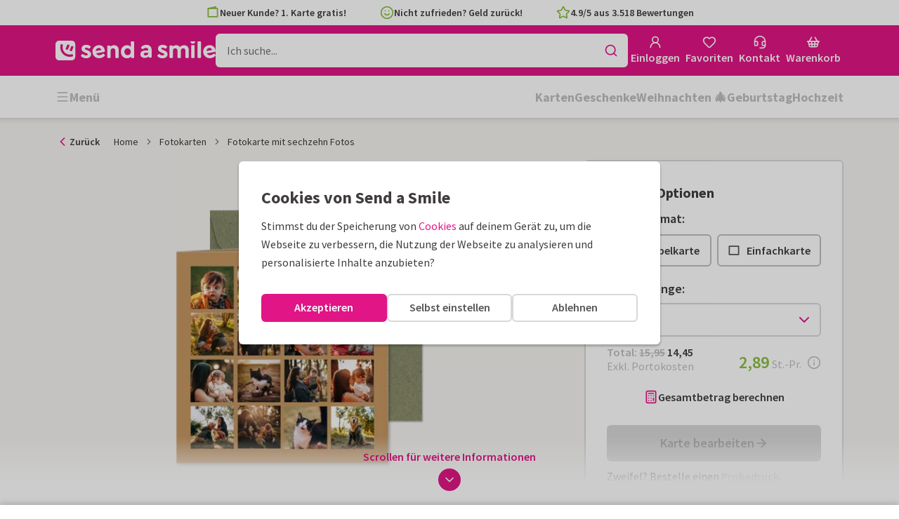

--- FILE ---
content_type: application/javascript
request_url: https://assets.kaartje2go.nl/assets/js/modern/manifest.fd3c548eaa60027c69d.js
body_size: 8701
content:
try{!function(){var e="undefined"!=typeof window?window:"undefined"!=typeof global?global:"undefined"!=typeof globalThis?globalThis:"undefined"!=typeof self?self:{},d=(new e.Error).stack;d&&(e._sentryDebugIds=e._sentryDebugIds||{},e._sentryDebugIds[d]="04c0326a-7472-46e9-8776-cedf735726a0",e._sentryDebugIdIdentifier="sentry-dbid-04c0326a-7472-46e9-8776-cedf735726a0")}()}catch(e){}!function(){try{var e="undefined"!=typeof window?window:"undefined"!=typeof global?global:"undefined"!=typeof globalThis?globalThis:"undefined"!=typeof self?self:{};e._sentryModuleMetadata=e._sentryModuleMetadata||{},e._sentryModuleMetadata[(new e.Error).stack]=function(e){for(var d=1;d<arguments.length;d++){var a=arguments[d];if(null!=a)for(var c in a)a.hasOwnProperty(c)&&(e[c]=a[c])}return e}({},e._sentryModuleMetadata[(new e.Error).stack],{"_sentryBundlerPluginAppKey:react-frontend":!0})}catch(e){}}(),function(){try{("undefined"!=typeof window?window:"undefined"!=typeof global?global:"undefined"!=typeof globalThis?globalThis:"undefined"!=typeof self?self:{}).SENTRY_RELEASE={id:"react-frontend@2025.12.11"}}catch(e){}}(),(()=>{"use strict";var d={},a={};function c(e){var f=a[e];if(void 0!==f)return f.exports;var t=a[e]={id:e,loaded:!1,exports:{}};return d[e].call(t.exports,t,t.exports,c),t.loaded=!0,t.exports}c.m=d,(()=>{var e=[];c.O=(d,a,f,t)=>{if(!a){var b=1/0;for(n=0;n<e.length;n++){for(var[a,f,t]=e[n],o=!0,i=0;i<a.length;i++)(!1&t||b>=t)&&Object.keys(c.O).every(e=>c.O[e](a[i]))?a.splice(i--,1):(o=!1,t<b&&(b=t));if(o){e.splice(n--,1);var r=f();void 0!==r&&(d=r)}}return d}t=t||0;for(var n=e.length;n>0&&e[n-1][2]>t;n--)e[n]=e[n-1];e[n]=[a,f,t]}})(),c.F={},c.E=e=>{Object.keys(c.F).map(d=>{c.F[d](e)})},c.n=e=>{var d=e&&e.__esModule?()=>e.default:()=>e;return c.d(d,{a:d}),d},(()=>{var e,d=Object.getPrototypeOf?e=>Object.getPrototypeOf(e):e=>e.__proto__;c.t=function(a,f){if(1&f&&(a=this(a)),8&f)return a;if("object"===typeof a&&a){if(4&f&&a.__esModule)return a;if(16&f&&"function"===typeof a.then)return a}var t=Object.create(null);c.r(t);var b={};e=e||[null,d({}),d([]),d(d)];for(var o=2&f&&a;("object"==typeof o||"function"==typeof o)&&!~e.indexOf(o);o=d(o))Object.getOwnPropertyNames(o).forEach(e=>b[e]=()=>a[e]);return b.default=()=>a,c.d(t,b),t}})(),c.d=(e,d)=>{for(var a in d)c.o(d,a)&&!c.o(e,a)&&Object.defineProperty(e,a,{enumerable:!0,get:d[a]})},c.f={},c.e=e=>Promise.all(Object.keys(c.f).reduce((d,a)=>(c.f[a](e,d),d),[])),c.u=e=>"js/modern/"+({57:"basket",58:"faqCategoryIcon",60:"navigationLinkCloud",137:"widgetCardGalleryWidget",169:"i18n-nl-BE-common-json",181:"wireTransferInstructionsModal",187:"search",277:"addressRequestThankYou",303:"accountAddressRequest",394:"resize-observer",399:"billingDataModal",401:"prices",409:"i18n-en-ordering-json",443:"navigationTabbed",463:"cardSet",485:"Previews-Tile",536:"widgetPortalWideWidget",567:"addressRequestModal",593:"passwordForgottenModal",659:"accountCalendarOverview",705:"contentModal",710:"Previews-Insert",727:"widgetCardRowWidget",791:"widgetSatisfactionWidget",794:"widgetUspExtendedWidget",811:"i18n-de-DE-ordering-json",852:"unavailableGiftModal",871:"accountAddressRequestGroups",888:"widgetBenefitWidget",892:"widgetColumnWideWidget",908:"deliveryAddressesModal",964:"product",988:"i18n-nl-BE-ordering-json",989:"widgetCallToActionImageWidget",993:"orderingRestitution",998:"unavailableEnvelopeModal",1062:"startWithPhotoModal",1067:"Previews-AddressLabel",1084:"orderingConfigurator",1158:"photocards",1201:"widgetFaqWidget",1245:"widgetSelectedGiftWidget",1253:"accountDelete",1317:"filledBasket",1352:"AButton",1378:"statusMoved",1424:"orderingContinue",1431:"accountAuthorization",1440:"crossSellModal",1487:"widgetKeyVisualHeaderWidget",1504:"i18n-en-common-json",1514:"orderingEnvelopes",1585:"widgetStepsWideWidget",1662:"nprogress",1718:"widgetPartnerCardRowWideWidget",1750:"envelopes",1798:"i18n-de-DE-common-json",1841:"widgetEkomiWideWidget",1900:"widgetUspExtendedWideWidget",1945:"giftOutOfStockModal",2040:"debug",2041:"NotAuthorized",2076:"designer",2166:"pickUpPointModal",2171:"contentPage",2202:"accountWalletOverview",2217:"widgetVideoWideWidget",2244:"accountWalletTransactions",2247:"accountLinks",2251:"accountFavorites",2321:"couponCodeModal",2339:"pickupPoint",2341:"modals",2346:"widgetPillWidget",2358:"orderingStandaloneAddress",2457:"orderingConfiguratorGifts",2492:"treasure",2527:"authForgotPassword",2530:"page",2549:"i18n-nl-NL-ordering-json",2560:"widgetVideoWidget",2582:"navigationDropDown",2646:"widgetTextWidget",2687:"widgetTreeWidget",2701:"cardProductDetail",2721:"widgetPortalWidget",2859:"widgetIFrameWidget",2866:"editorUserVideo",2906:"newsletterGuestSignUp",2907:"widgetPinterestWidget",2969:"sweetalert2",2978:"authNewpassword",2990:"authSignupVerify",2996:"addressRequest",3025:"cookieSettingsModal",3040:"intersection-observer",3062:"excelUploadModal",3066:"cardPagesOptionsModal",3075:"widgetTitleWidget",3247:"accountOrders",3259:"registerModal",3295:"suborderAddToCalendar",3299:"hospitalAddress",3339:"Previews-ForexBoard",3353:"contact",3425:"editorVideo",3451:"widgetPartnerCardRowWidget",3528:"Previews-WineLabel",3544:"photoCardUploadQrModal",3568:"widgetNavigationWideWidget",3595:"Sidebars-AddressLabel",3604:"sos",3626:"Sidebars-ForexBoards",3713:"orderingSendlist",3772:"addressModal",3787:"invoiceAddressModal",3858:"Previews-Poster",3897:"widgetCollapsableTextWideWidget",3915:"accountDropdown",4024:"giftSelectModal",4033:"priceCalculatorModal",4062:"favorites",4064:"bootstrapDev",4133:"cardSuitableProductsModal",4154:"pageGrid",4181:"filter",4190:"cardPreviewModal",4208:"accountContactGroups",4213:"authSignup",4226:"paymentDirectDebit",4254:"i18n-nl-NL-account-json",4272:"widgetCollapsableTextWidget",4418:"orderingBoxAddress",4517:"askForLoginModal",4543:"application",4553:"faqSearch",4632:"widgetButtonWidget",4713:"updateNativeAppModal",4738:"accountCardPlanner",4752:"standaloneFilter",4815:"checkPaymentStatus",4854:"cardSets",4890:"mutationListener",4901:"i18n-nl-BE-account-json",4949:"widgetBannerWidget",5056:"accountRecentlyViewed",5062:"CES",5101:"widgetTestimonialWideWidget",5134:"coreBeacon",5179:"foilPrintOptionsModal",5290:"widgetProductGalleryWidget",5303:"cardSpecificationsAccordion",5440:"widgetTagGroupSampleTextsWidget",5470:"widgetCardRowRecentlyViewedWideWidget",5615:"accountLoyaltyPoints",5624:"suborderDetailsModal",5710:"sampleCardInfoModal",5724:"i18n-de-DE-account-json",5739:"accountConcepts",5778:"photoUpload",5785:"widgetCustomerFormWidget",5853:"widgetBaseWideWidget",5887:"widgetLeadFormWidget",5957:"Sidebars-EnvelopeSeals",6041:"widgetTextSuggestionsWidget",6083:"widgetHeroWidget",6201:"accountWalletUpgrade",6266:"orderingThankYou",6373:"Sidebars-Tile",6378:"Sidebars-PersonalisableSticker",6414:"widgetSubmitNameWidget",6457:"widgetNavigationWidget",6459:"partner",6593:"framework",6613:"suborderNotYetDeliveredModal",6700:"i18n-nl-NL-common-json",6712:"widgetFaqWideWidget",6874:"Previews-EnvelopeSeal",6925:"addressBookModal",7054:"selfService",7092:"addressCircleModal",7163:"widgetSubmitNameWideWidget",7184:"addToCalendarModal",7187:"coreUserData",7203:"paymentPayLater",7212:"coreFonts",7298:"Previews-WindowSign",7331:"suggestionSearch",7362:"GButton",7364:"changeAddressModal",7367:"confetti",7384:"orderingDonations",7460:"widgetBannerWideWidget",7552:"orderingConfiguratorCrossSell",7588:"topbarUspInfoModal",7624:"catalog",7638:"productCatalogDetail",7762:"Sidebars-WindowSign",7774:"treasureHuntModal",7783:"standaloneCatalog",7784:"widgetGiftsWidget",7992:"widgetUspWideWidget",7998:"addressRequestForm",8018:"i18n-en-account-json",8039:"chooseContactModal",8048:"userImageSelectModal",8100:"widgetEntrancesWidget",8105:"Components-Modals-SelectProductDesignModal",8229:"setPredefinedContact",8268:"widgetHowToVideoWideWidget",8273:"widgetUspWidget",8377:"sampleCardNotAllowedModal",8417:"loginModal",8435:"widgetTextWideWidget",8464:"accountDashboard",8574:"accountEventsOverview",8674:"Sidebars-Poster",8709:"designerOverview",8723:"widgetSampleTextsWidget",8732:"widgetCardPersonalisationWidget",8733:"newsletterSettings",8760:"Sidebars-WineLabel",8807:"Previews-CardLabel",8810:"addressLabelAddressesModal",8924:"authLogin",8936:"paymentSelectPaymentMethod",8965:"orderingSendDate",9043:"accountAddressbook",9114:"core",9151:"shipTypeProductExceptionsModal",9226:"react-markdown",9268:"accountInvoices",9306:"faqCategory",9333:"pageModal",9355:"accountPhotos",9367:"Sidebars-CardLabel",9371:"npsModal",9374:"paymentRepayment",9468:"accountDiscounts",9516:"contactModal",9518:"contactCallMeBack",9519:"orderingCheckCard",9542:"Sidebars-Insert",9623:"k2g",9656:"widgetImageWithUspsWideWidget",9743:"coreDevPanel",9851:"accountProfile",9884:"admin",9896:"chatBot"}[e]||e)+"."+{56:"b2ad3294fe1da258f94",57:"9caf4287dbe42db287d",58:"aff01078f5d59f4729f",60:"a4757033e855c7cfca0",137:"3e55b5dd5e089c39365",149:"0eb4d53af4e4cb05ed7",169:"6a5b7dc372ec1ec949d",181:"93592c7c983d0f8b054",187:"e4972ac26bd71cb2712",207:"79da264a171c4acc72e",256:"c6c1e97e1538f06bdfd",277:"44e7f990c2b479d2bd0",303:"90d65b88143200866f9",312:"87f21b0bf378dcb39bf",394:"eec0533fa1f2c8adf74",399:"0ae7be5ba97de6d5cd2",401:"9736a3841eebbb9c398",409:"5a5208f115ad96d0045",438:"671c8576504fb2b307f",443:"fb1456b0f17cfcb5721",463:"d96860a9992e0f0a5de",485:"c064a125bbf6b6b4b96",493:"f96a5a2712191bc92b5",536:"ed1273dfc0a9f6c2336",558:"9a1125fd324c19d333e",567:"860b03344858f810682",593:"0cd37c1fdbc7b39fa30",594:"f968d2913e29546e9dc",659:"abd0d359fc910d90960",693:"e6d997a6dfdad0e130f",705:"42b7587a51679512aaa",710:"53db7a4291f0128d91f",711:"01f37da9175531284bd",727:"cb802a3500fc8d548e8",768:"ed949f627ef79a9ed0c",791:"e781694da0456908141",794:"1acb69c63d236b40345",811:"00597f9ddecfd5be2a2",852:"2a6f3e4eb4e7e1552e2",871:"488e1da53d9a8d4ce2d",884:"7c461e6fcd0ed228273",888:"808e6f0d08283c4d28e",892:"d51ab01d88878ea0fee",908:"1f838ce2c054b129670",945:"01e683ba07f9dcd0e51",955:"e2063cb45518f68fc9a",964:"a8d1fbc9945afc0fef7",977:"1efa5dfe24934e3e09d",988:"85e4110751a95c66540",989:"8cf9e935180dc6c2a88",993:"927fb38fa03e92a2988",998:"445ac34b22e1f6ebd09",1062:"8f80d281ce5fafd11e1",1067:"0e91195a619cda6c09c",1084:"17da9a1358caf620282",1158:"2459be85e2fedc4a724",1166:"1453fc3ed6d6bb03fd8",1201:"dd99bde5087c32f9658",1225:"87fa9adead896213d03",1245:"7c8d95f4b22fc4369df",1253:"c26ce12114321ead161",1317:"f03e66f50108f07a062",1334:"c554a0e33a2623078dc",1352:"bdeb9875fd6a41e5ecc",1378:"f5153e0ed55bda4b8d3",1387:"0b3004b4f7efb4bae82",1424:"388c3e7c82417258e56",1431:"87c27c5a12b92472963",1440:"f5cca604092fd4ac997",1471:"5a49054c4c824559a6b",1487:"38dbc541853232412c2",1504:"f576578ca4747c566e3",1514:"56cb00b19cd3c898324",1585:"078c7f5a861677b26ce",1638:"2228b0ca8486aeb16b4",1656:"221f22d966f711ce148",1662:"c18abadd8b4920f5cca",1664:"38df6655a2e7a9bb419",1680:"e1cea949bac8c064d9f",1718:"79baebefb396ee2a3c3",1737:"9a38ad34aa503a8a5d7",1750:"6c98f50abba040e547f",1798:"de73030cbb1cbf191a1",1835:"9b2486bc85e2da2c8a0",1841:"c58687d951fb0e1cc54",1878:"9ac9e91fc4be90579e5",1900:"6ae12655809747d3a4d",1945:"6b89eb7b75e7aa77ac3",2016:"e701d98611c39734efc",2017:"b5509811a89fbed0864",2040:"4b28f8cbfdbd3ab4083",2041:"79f19f249b3d5c52994",2076:"5a284b43b42adc4fd84",2077:"fe7a9655e3252467064",2166:"fa29cd7e7e61258a2ee",2171:"c6b9b3166caa7f622f5",2174:"2be256e18e9af1c715b",2202:"66bdc876a0c80fd737a",2217:"4f0fffee118348c8f59",2218:"d0c33a5dd4c80cf2a61",2244:"410831ebedea4606299",2247:"93d386bda624e26fb1d",2251:"5fc2f1d01d7db960fe5",2321:"b1b2c35e2dc2b69a1be",2339:"84b2fcac26bccc092d5",2341:"8818ab2e667046fdf1b",2346:"2aac66d5308864fcd4a",2358:"ff159edfdf7988bce32",2457:"45680572c146fc70249",2492:"3d7f67dd0ef25824681",2527:"64ce4db3cf8eb0a0016",2530:"f3f7a0552b8a27eb7e3",2549:"cdcc8d9a08e9a050f40",2560:"550a8559e02a4b1ae62",2582:"5904333606331c50a0f",2583:"3615ccea57b8f9a24af",2646:"28019804143a67b2144",2678:"e902d4dd6cc1848954a",2687:"4d832c1b5e25757adb2",2701:"a359270c99a35bc030c",2721:"e05cdd362c6c4455b31",2773:"67576f079be27e2e62c",2812:"3bd5fadfc8f47287ea9",2850:"e45c17bfb08a9e7c79d",2859:"85ab1129caf74d80197",2866:"488772cecb435ffbe8a",2906:"690fc50e2bcffe5a5be",2907:"0bc5812a1cb2f90462c",2913:"191faa9758e69b468b9",2969:"649998b795c2983f21f",2978:"2664b10f57ff5fbd8a9",2979:"af1fd006480af773d5e",2988:"3f24f7cbccaa080bb9d",2990:"071354d36dbd404173c",2996:"2a741a336a72b1a6be3",3025:"3520d89f6915c3d7232",3030:"3e85159f4601fa4a48a",3040:"7541d0318a70acd7c4d",3062:"a720585a20b5e6c4516",3066:"9032c6fab66ee3f2815",3075:"52394b2bdf290384c5c",3238:"fa14e8e116af886cb46",3247:"62c9fe17cdcc7c848fb",3259:"1ccb725e7e97b377ba0",3295:"00b3b49e73a29e5cb48",3299:"51a3c1ceb220d56f965",3329:"984bca71fa8f19cbe76",3339:"de975225e685647d2eb",3345:"3443b75c39d6df26673",3353:"c36a655ccccd908f8ea",3425:"79ca970b2c97a8fdb79",3451:"841cfe6a6c8a78fb97f",3528:"df65a28d075e5f4b37f",3532:"ccc0d655f2ee98a6a2d",3544:"63c5b866e6669ee0902",3566:"4ee994f0bd4695c79f6",3568:"97477c247a885462ce7",3595:"b0da612dc2e880e6e92",3604:"3828b9aec950e972628",3626:"167272794ab08b3ef5c",3713:"a70825e2849ea8245f6",3772:"6bb55c1687e1007283d",3787:"72bcc02e4ab40d9b3b1",3791:"727fff5fa785fa6de27",3858:"269c0c807d8ea805ce9",3897:"cf002f94bb2e4f0df38",3910:"f015c73bf583d7457cf",3915:"535b8ee0fb72e3a146c",3988:"ba9c27365aef85c6e27",3997:"f5da05b8e62896c76ed",3998:"2761899bd4ab4aa62c2",4024:"0f8464c82bf6bf225d8",4033:"9e323f17f98b6e1ab40",4048:"91fe7b669a6a2b5765c",4062:"f0f09aee871f5a50de5",4064:"9168ace6a327d08e9e2",4133:"915b66fd12ca71c58dd",4154:"15e7eb2e919a11560e5",4171:"14e6e7a6cb67a12b9ea",4181:"29c929cc109991a3050",4190:"0f462f42c31b0398012",4208:"e013f22d815e730c1e6",4213:"51725ff83f440cf1c87",4226:"f2081dd2eb0249def21",4254:"de395d4dfe907a6537b",4272:"2d75569790dcc40e25b",4302:"8ec9b23e9afb26c6dfc",4324:"449b20cde068e3f00c9",4378:"0e760c1a1b43538e0d1",4411:"f4545009c0953f751af",4418:"57fd6b190795220b804",4475:"2c7da7d776be56744d2",4509:"b6d435d15b2016c442d",4511:"1224d0c8326514ebd72",4517:"6834fc29d8ec46f354f",4543:"aa7aa9c667af9d2923d",4553:"2245159248c61073b83",4555:"7f48f2252ebe024267c",4612:"6ad8bf17652f2830319",4632:"826f9c7970eb6dcd8c1",4656:"ac3f8cc80772fa2b55f",4659:"7afe4bd9bcd120a6e35",4685:"5d81db67dbc658b3f48",4713:"8058a3c88f3ea4c05ab",4720:"2c104e6617e1a20ff97",4738:"2d6b1f02d29bdb681d6",4752:"94cc7a66b26d3b3b84d",4761:"842f646f922f7930e92",4775:"ce2fd962170047df6de",4784:"bfafe6f6174b665feb9",4793:"af8f248a9f4901643d2",4815:"1239df6568345125855",4822:"f3de4a1dd0ab757ba3a",4854:"660217b1373ec99c480",4872:"5ba2523e6d0b09a9ddb",4878:"78384f94e7d7838140b",4890:"f6475d795ba11792c8c",4901:"45c5c40fd5ea6ec78ab",4902:"7a78606cb034e94c917",4949:"7acc7301b6bb9064ae1",5033:"39503f2af37f1818b9b",5056:"1876c190cdd694b8807",5062:"a9844bd3f8e1de6b9cf",5101:"528bc158bca9f3f777a",5134:"fd5dd2ccd4f7e1be015",5149:"6e096707e555e1ac1ff",5179:"3aad0aa7186a57641ad",5243:"a15f0fc80e527ab1981",5275:"9f5dfb75ea854c97250",5290:"24ec365c9f6072e29d5",5303:"49fd91fb03e5f0be817",5337:"c87f95d8d65f645c605",5358:"028f33c9c0599c09901",5362:"0d2d01a95d91ff231d0",5437:"28af4bfc36702717adc",5440:"cc39af22f9424d6053a",5465:"20374829a0120533bd7",5470:"339eb70ca16542a31b5",5482:"82bbcc61f7a63c13d75",5605:"9e83d6d52a02376b207",5615:"5786a3ac7177d1bbc41",5624:"6aac3ff386b8eb137e0",5710:"ec18f6d87acff01fd17",5711:"bc369fee0b326b987d2",5724:"e8da19f8dc320fc3ce1",5726:"b00dcd2694eca5afbb9",5739:"29a5634b85192f8c8b6",5778:"c45f7259e76d8d7f561",5785:"517cf650f0f0a170adf",5791:"4ad245147fb145a2ea3",5828:"a50b38ee83c1df4c554",5853:"ad2da6eb1ab1eacf912",5887:"44a4e5e56a42a0d6aa8",5933:"5126c368d69aeea30b1",5957:"5aa4083cdd31e522cbc",5958:"fecc8c00d122a11faf3",5972:"1c1d961dc15604a7538",6041:"232e3a8212094df1155",6083:"f87f94aef96f27dd700",6201:"b05b51aea945bfbe7ad",6224:"832ad30ef4c6f7b5c15",6257:"8f8c2056232e9797783",6266:"6ea267eb1eb68f7f97e",6373:"c5acc7d47dcd6f7c12f",6378:"623761228f0342693a2",6414:"d13f1d07aede904e438",6450:"9160656b8c3e6d217e5",6457:"3a0820fb9501d9e6829",6459:"5496f2cb6e7e2583955",6593:"3dc1330cf363826642f",6613:"7d6bc4228c879bb63de",6700:"b3d24c4e6ae4dadfe5b",6712:"dc97d2ad7a0640824d0",6724:"9bc17a471169a123c6f",6768:"f7567b36bd12da56600",6855:"be427b48e0801296f9f",6874:"0d116f674dd661aa84c",6877:"110f9c47fef00f41663",6925:"7eb778dfb0f12fe4b09",7034:"46b1ad3332509cd61cf",7054:"2edd0c975874fe8fae4",7092:"a0bb0ccbc4c00c778d2",7116:"5b3c8dc4c039bdaf4b2",7155:"32cf805a5da6c4b083d",7163:"a723858b3b5e41dd9ac",7184:"2e576b51f921427a70a",7187:"92970ecde51475b5d22",7203:"ea67dab12170c4c3fe7",7211:"8037adef9f7a2ede1b7",7212:"253e74b21275a373647",7279:"69eda021e6bafe5895d",7298:"820eaf3e62587681cc4",7331:"5d28f16815e4eb97285",7362:"0a466b53a46a1173f29",7364:"5443a2c10e23f3c3e94",7367:"09d16272f4c052bfd75",7374:"1ffe4b84ab7e5e55087",7384:"385e1b0600c39dab81f",7460:"a59cc8acf489114085e",7530:"635ceffc07ae51655e5",7552:"94d2677bbfa548ddad6",7553:"98ca32170ab3feb43bd",7587:"47dd66a63235b756ee8",7588:"bc49935ba3fd1b3a9ad",7624:"2c9af0ef7ce0faee7b5",7638:"ec7c413aa6355ea8f00",7655:"34522bfae9c0714482e",7673:"571729789d762ac9678",7762:"bb9542b92b8ff2bf368",7774:"80b4f7eeb8455d1d081",7783:"ee2acaed3bb22beafbe",7784:"1be7fdb5c3a1f2c1c4c",7797:"7867d242d30fdd989b5",7860:"224452df3764c159313",7931:"7df22d409cec5bb3674",7989:"e7d4a99609922c5b5b9",7992:"42fa5206bfe67b3379e",7998:"c2f18f35ced397f81fa",8010:"010eb8a5e798e2daffd",8018:"10ce576cceccc36144b",8036:"723c1f93116f621f278",8039:"6cb3e6d833200d22f0b",8048:"3e6f99b20e6032bcc24",8100:"024f6bd6a7f994d2d73",8101:"7c45dffce4c8d708cdc",8105:"f4be836d84ef4bcead8",8222:"332aae83d5b46aa479c",8229:"6a1542377860b24fd8c",8268:"62b4098c193dfd144fd",8273:"4e3b7e0bb4915ba772d",8377:"96a72f807168f90e3d9",8417:"b820aaef4d274577f39",8435:"638110f4c633fd1b626",8462:"f9b7c3d76aa9b7fae75",8464:"729bbc5c0f2438ffb31",8574:"e670c1d5a48b0df757c",8645:"fb2f6ee72eeaa93bb7c",8674:"a0a2058dd2d80f39009",8709:"66aa7b0ed4ebc88999f",8723:"5d40b71c8565ca0d0b8",8732:"2da1d50c5de0eb4f359",8733:"93eea7ee5c39cad4b7a",8760:"d25591c2f04265a0d4e",8774:"7eff4eec620ed1d1610",8791:"40400df366b55e9932b",8807:"de013ef3a607306ec01",8810:"9a8751fbdbc697d510a",8924:"96036e4c89eb9c85ae3",8936:"453b71ba0050f940708",8965:"cdf3e03efb88a6fe82a",9043:"6a61b72143901d49f68",9083:"e9acb35f92117099586",9114:"cf1f6b024106206e614",9130:"13a38d56ed2cd3a8e21",9146:"777c78d6fc4ab4aa572",9151:"702e7ae5ba7cf2a1d5a",9167:"8841ce34bd4d4b4e806",9226:"febf876f05afce9f4b2",9268:"07eb6d923dadd727a17",9306:"911d9e8f886afa0cf25",9322:"41c607e2f242bb4cc3f",9333:"5f3154bdf1c592267c8",9355:"b7d5626a9f30e7aea5c",9367:"e8a8c303bfaece8224a",9371:"fbdde0c7f7984205866",9374:"46309fa940c6a2e67ed",9468:"3123ff20829b142afde",9512:"b1f8dfb12ad8e38a4cb",9516:"c294332fa6ea11753de",9518:"590c1fd800c16baac21",9519:"e91aadd35102d8d298a",9528:"4e46990b376bc17045c",9542:"0863e902d6a5e44a6c0",9579:"06b83891c0cb9e75740",9621:"97e4a5611fddc3c8f85",9623:"776465885bc09d604fc",9656:"1493e0f3425d929f240",9681:"e51365d759bdd152e6f",9695:"cbd77e0d9d7a2a1a5a4",9743:"1a17cd5a0644817e5ba",9845:"7bd5db90d2d06af7f3b",9851:"b2c0b02b8e0d25b5519",9863:"371aa97ea9b78098759",9874:"29e12b6953f0cd87471",9884:"e353966d7226a97c218",9896:"3b0420d21834e6bbcb5",9934:"7b732d4a5062679d196",9964:"d4c21cc92891ac85266",9965:"89fc0f8a7acbb5c97ea",9980:"12e88a428df9d563933",9986:"56285266b5d91974fc1",9997:"b10d4b29af7c2f80a74"}[e]+".js",c.miniCssF=e=>{},c.g=function(){if("object"===typeof globalThis)return globalThis;try{return this||new Function("return this")()}catch(e){if("object"===typeof window)return window}}(),c.o=(e,d)=>Object.prototype.hasOwnProperty.call(e,d),(()=>{var e={},d="kaartje2go-frontend:";c.l=(a,f,t,b)=>{if(e[a])e[a].push(f);else{var o,i;if(void 0!==t)for(var r=document.getElementsByTagName("script"),n=0;n<r.length;n++){var s=r[n];if(s.getAttribute("src")==a||s.getAttribute("data-webpack")==d+t){o=s;break}}o||(i=!0,(o=document.createElement("script")).charset="utf-8",c.nc&&o.setAttribute("nonce",c.nc),o.setAttribute("data-webpack",d+t),o.src=a),e[a]=[f];var l=(d,c)=>{o.onerror=o.onload=null,clearTimeout(g);var f=e[a];if(delete e[a],o.parentNode&&o.parentNode.removeChild(o),f&&f.forEach(e=>e(c)),d)return d(c)},g=setTimeout(l.bind(null,void 0,{type:"timeout",target:o}),12e4);o.onerror=l.bind(null,o.onerror),o.onload=l.bind(null,o.onload),i&&document.head.appendChild(o)}}})(),c.r=e=>{"undefined"!==typeof Symbol&&Symbol.toStringTag&&Object.defineProperty(e,Symbol.toStringTag,{value:"Module"}),Object.defineProperty(e,"__esModule",{value:!0})},c.nmd=e=>(e.paths=[],e.children||(e.children=[]),e),c.p="https://assets.kaartje2go.nl/assets/",(()=>{var e={4556:0};c.f.j=(d,a)=>{var f=c.o(e,d)?e[d]:void 0;if(0!==f)if(f)a.push(f[2]);else if(4556!=d){var t=new Promise((a,c)=>f=e[d]=[a,c]);a.push(f[2]=t);var b=c.p+c.u(d),o=new Error;c.l(b,a=>{if(c.o(e,d)&&(0!==(f=e[d])&&(e[d]=void 0),f)){var t=a&&("load"===a.type?"missing":a.type),b=a&&a.target&&a.target.src;o.message="Loading chunk "+d+" failed.\n("+t+": "+b+")",o.name="ChunkLoadError",o.type=t,o.request=b,f[1](o)}},"chunk-"+d,d)}else e[d]=0},c.F.j=d=>{if((!c.o(e,d)||void 0===e[d])&&4556!=d){e[d]=null;var a=document.createElement("link");a.charset="utf-8",c.nc&&a.setAttribute("nonce",c.nc),a.rel="prefetch",a.as="script",a.href=c.p+c.u(d),document.head.appendChild(a)}},c.O.j=d=>0===e[d];var d=(d,a)=>{var f,t,[b,o,i]=a,r=0;if(b.some(d=>0!==e[d])){for(f in o)c.o(o,f)&&(c.m[f]=o[f]);if(i)var n=i(c)}for(d&&d(a);r<b.length;r++)t=b[r],c.o(e,t)&&e[t]&&e[t][0](),e[t]=0;return c.O(n)},a=globalThis.__LOADABLE_LOADED_CHUNKS__=globalThis.__LOADABLE_LOADED_CHUNKS__||[];a.forEach(d.bind(null,0)),a.push=d.bind(null,a.push.bind(a))})(),(()=>{var e={187:[768,9695,9083,4181],1084:[768,9695,9083,4181],2076:[768,9695,9083,4181],2457:[768,9695,9083,4181],2530:[768,9695,9083,4181,4752],6459:[768,9695,9083,4181],7552:[768,9695,9083,4181],7624:[768,9695,9083,4181,4752],7783:[768,9695,9083,4181,4752],8105:[768,9695,9083,4181]};c.f.prefetch=(d,a)=>Promise.all(a).then(()=>{var a=e[d];Array.isArray(a)&&a.map(c.E)})})()})();

--- FILE ---
content_type: application/javascript
request_url: https://assets.kaartje2go.nl/assets/js/modern/coreBeacon.fd5dd2ccd4f7e1be015.js
body_size: 2857
content:
/*! For license information please see coreBeacon.fd5dd2ccd4f7e1be015.js.LICENSE.txt */
try{!function(){var t="undefined"!=typeof window?window:"undefined"!=typeof global?global:"undefined"!=typeof globalThis?globalThis:"undefined"!=typeof self?self:{},e=(new t.Error).stack;e&&(t._sentryDebugIds=t._sentryDebugIds||{},t._sentryDebugIds[e]="03ba0a02-bcea-4822-9cfb-3178e96255f4",t._sentryDebugIdIdentifier="sentry-dbid-03ba0a02-bcea-4822-9cfb-3178e96255f4")}()}catch(e){}!function(){try{var t="undefined"!=typeof window?window:"undefined"!=typeof global?global:"undefined"!=typeof globalThis?globalThis:"undefined"!=typeof self?self:{};t._sentryModuleMetadata=t._sentryModuleMetadata||{},t._sentryModuleMetadata[(new t.Error).stack]=function(t){for(var e=1;e<arguments.length;e++){var n=arguments[e];if(null!=n)for(var r in n)n.hasOwnProperty(r)&&(t[r]=n[r])}return t}({},t._sentryModuleMetadata[(new t.Error).stack],{"_sentryBundlerPluginAppKey:react-frontend":!0})}catch(t){}}(),function(){try{("undefined"!=typeof window?window:"undefined"!=typeof global?global:"undefined"!=typeof globalThis?globalThis:"undefined"!=typeof self?self:{}).SENTRY_RELEASE={id:"react-frontend@2025.12.11"}}catch(e){}}(),(globalThis.__LOADABLE_LOADED_CHUNKS__=globalThis.__LOADABLE_LOADED_CHUNKS__||[]).push([[5134],{8124:(t,e,n)=>{n.r(e),n.d(e,{MemoizedBeacon:()=>_});n(89463),n(23792),n(3362),n(38781),n(62953);var r=n(96540),o=n(71468),i=n(8151),a=n(58716),u=n(80906),c=n(10776),l=n(66495),f=n(36926),s=n(54964),d=n(37257),p=n(69495),y=n(13319),b=n(45180),v=n(21578);function h(){var t,e,n="function"==typeof Symbol?Symbol:{},r=n.iterator||"@@iterator",o=n.toStringTag||"@@toStringTag";function i(n,r,o,i){var c=r&&r.prototype instanceof u?r:u,l=Object.create(c.prototype);return m(l,"_invoke",function(n,r,o){var i,u,c,l=0,f=o||[],s=!1,d={p:0,n:0,v:t,a:p,f:p.bind(t,4),d:function(e,n){return i=e,u=0,c=t,d.n=n,a}};function p(n,r){for(u=n,c=r,e=0;!s&&l&&!o&&e<f.length;e++){var o,i=f[e],p=d.p,y=i[2];n>3?(o=y===r)&&(c=i[(u=i[4])?5:(u=3,3)],i[4]=i[5]=t):i[0]<=p&&((o=n<2&&p<i[1])?(u=0,d.v=r,d.n=i[1]):p<y&&(o=n<3||i[0]>r||r>y)&&(i[4]=n,i[5]=r,d.n=y,u=0))}if(o||n>1)return a;throw s=!0,r}return function(o,f,y){if(l>1)throw TypeError("Generator is already running");for(s&&1===f&&p(f,y),u=f,c=y;(e=u<2?t:c)||!s;){i||(u?u<3?(u>1&&(d.n=-1),p(u,c)):d.n=c:d.v=c);try{if(l=2,i){if(u||(o="next"),e=i[o]){if(!(e=e.call(i,c)))throw TypeError("iterator result is not an object");if(!e.done)return e;c=e.value,u<2&&(u=0)}else 1===u&&(e=i.return)&&e.call(i),u<2&&(c=TypeError("The iterator does not provide a '"+o+"' method"),u=1);i=t}else if((e=(s=d.n<0)?c:n.call(r,d))!==a)break}catch(e){i=t,u=1,c=e}finally{l=1}}return{value:e,done:s}}}(n,o,i),!0),l}var a={};function u(){}function c(){}function l(){}e=Object.getPrototypeOf;var f=[][r]?e(e([][r]())):(m(e={},r,function(){return this}),e),s=l.prototype=u.prototype=Object.create(f);function d(t){return Object.setPrototypeOf?Object.setPrototypeOf(t,l):(t.__proto__=l,m(t,o,"GeneratorFunction")),t.prototype=Object.create(s),t}return c.prototype=l,m(s,"constructor",l),m(l,"constructor",c),c.displayName="GeneratorFunction",m(l,o,"GeneratorFunction"),m(s),m(s,o,"Generator"),m(s,r,function(){return this}),m(s,"toString",function(){return"[object Generator]"}),(h=function(){return{w:i,m:d}})()}function m(t,e,n,r){var o=Object.defineProperty;try{o({},"",{})}catch(t){o=0}m=function(t,e,n,r){function i(e,n){m(t,e,function(t){return this._invoke(e,n,t)})}e?o?o(t,e,{value:n,enumerable:!r,configurable:!r,writable:!r}):t[e]=n:(i("next",0),i("throw",1),i("return",2))},m(t,e,n,r)}function g(t,e,n,r,o,i,a){try{var u=t[i](a),c=u.value}catch(t){return void n(t)}u.done?e(c):Promise.resolve(c).then(r,o)}function w(t){var e=t.beaconId,m=(0,p.Y)(),w=(0,b.D)(),_=(0,o.d4)(t=>(0,i.Lw)(t)),O=(0,c.A)(),S=O.profile,T=O.profileCountryName,A=(0,u.A)().orderId,E=(0,a.A)().accountSummary,I=t=>t?"Yes":"No",j=_?"Ghost":I(w),D=(0,r.useMemo)(()=>{if(w&&S)return{name:(0,s.d)(S.attributes.firstName,S.attributes.lastName),email:S.attributes.email,company:S.attributes.isCompany?S.attributes.companyName:"",country:T||"",locale:S.attributes.locale||m,newsletter:I(S.attributes.newsletter),phone:S?S.attributes.phone:"Unknown",registrationDate:(0,y.Y)(new Date(S.attributes.registrationDate),m,"y-m-d")}},[w,S,T]),k=(0,r.useMemo)(()=>{if(w&&S)return{name:(0,s.d)(S.attributes.firstName,S.attributes.lastName),email:S.attributes.email}},[w,S]),N=(0,r.useMemo)(()=>({"App Version":"2025.12.11","App Locale":m,"User Agent":l.g.getUserAgent(),"Logged In":j,"Uses Native App":I(l.g.isNativeApp()),"Total Orders":((null===E||void 0===E?void 0:E.totalOrders)||0).toString(),"Total Samples":((null===E||void 0===E?void 0:E.totalSamples)||0).toString(),"Current Order Id":A||"No Order"}),[w,E,A]),P={beaconId:e},M=()=>(0,f.V)()&&!!window.beaconReact,G=()=>M()&&!!window.beaconLaunched;function L(){G()&&(0,f.V)()&&window.Beacon&&(D&&d.m.run("identify",D),k&&d.m.run("prefill",k),d.m.run("session-data",N))}function F(){return M()&&!G()&&(window.beaconReact&&window.beaconReact(P,l.g.isMobile()),L()),!0}function $(){var t;return t=h().m(function t(){var r,o;return h().w(function(t){for(;;)switch(t.n){case 0:if(r="true"===(0,v.Ri)("DISABLE_BEACON"),e&&!r){t.n=1;break}return t.a(2);case 1:if(M()){t.n=3;break}return t.n=2,n.e(9986).then(n.bind(n,79986));case 2:((o=t.v).default||o)(),F(),t.n=4;break;case 3:L();case 4:return t.a(2)}},t)}),$=function(){var e=this,n=arguments;return new Promise(function(r,o){var i=t.apply(e,n);function a(t){g(i,r,o,a,u,"next",t)}function u(t){g(i,r,o,a,u,"throw",t)}a(void 0)})},$.apply(this,arguments)}return(0,r.useEffect)(()=>{!function(){$.apply(this,arguments)}()},[w,S,k,D,e,N]),null}var _=(0,r.memo)(w)},13319:(t,e,n)=>{function r(t,e){var n=arguments.length>2&&void 0!==arguments[2]?arguments[2]:"short";if(!t)return"";if("d-m-y"===n||"y-m-d"===n){var r=t.getDate(),o=t.getMonth()+1,i=t.getFullYear(),a=r<=9?`0${r}`:r,u=o<=9?`0${o}`:o;return"d-m-y"===n?`${a}-${u}-${i}`:`${i}-${u}-${a}`}return new Intl.DateTimeFormat(e,{dateStyle:n,timeZone:"Europe/Amsterdam"}).format(t)}n.d(e,{Y:()=>r})},54964:(t,e,n)=>{n.d(e,{d:()=>r});var r=(t,e)=>""!==t&&(e&&""!==e)?`${t} ${e}`:t},80906:(t,e,n)=>{n.d(e,{A:()=>d});n(89463),n(3362);var r=n(46215),o=n(25593),i=n(25096),a=n(62643),u=n(94957);function c(){var t,e,n="function"==typeof Symbol?Symbol:{},r=n.iterator||"@@iterator",o=n.toStringTag||"@@toStringTag";function i(n,r,o,i){var c=r&&r.prototype instanceof u?r:u,f=Object.create(c.prototype);return l(f,"_invoke",function(n,r,o){var i,u,c,l=0,f=o||[],s=!1,d={p:0,n:0,v:t,a:p,f:p.bind(t,4),d:function(e,n){return i=e,u=0,c=t,d.n=n,a}};function p(n,r){for(u=n,c=r,e=0;!s&&l&&!o&&e<f.length;e++){var o,i=f[e],p=d.p,y=i[2];n>3?(o=y===r)&&(c=i[(u=i[4])?5:(u=3,3)],i[4]=i[5]=t):i[0]<=p&&((o=n<2&&p<i[1])?(u=0,d.v=r,d.n=i[1]):p<y&&(o=n<3||i[0]>r||r>y)&&(i[4]=n,i[5]=r,d.n=y,u=0))}if(o||n>1)return a;throw s=!0,r}return function(o,f,y){if(l>1)throw TypeError("Generator is already running");for(s&&1===f&&p(f,y),u=f,c=y;(e=u<2?t:c)||!s;){i||(u?u<3?(u>1&&(d.n=-1),p(u,c)):d.n=c:d.v=c);try{if(l=2,i){if(u||(o="next"),e=i[o]){if(!(e=e.call(i,c)))throw TypeError("iterator result is not an object");if(!e.done)return e;c=e.value,u<2&&(u=0)}else 1===u&&(e=i.return)&&e.call(i),u<2&&(c=TypeError("The iterator does not provide a '"+o+"' method"),u=1);i=t}else if((e=(s=d.n<0)?c:n.call(r,d))!==a)break}catch(e){i=t,u=1,c=e}finally{l=1}}return{value:e,done:s}}}(n,o,i),!0),f}var a={};function u(){}function f(){}function s(){}e=Object.getPrototypeOf;var d=[][r]?e(e([][r]())):(l(e={},r,function(){return this}),e),p=s.prototype=u.prototype=Object.create(d);function y(t){return Object.setPrototypeOf?Object.setPrototypeOf(t,s):(t.__proto__=s,l(t,o,"GeneratorFunction")),t.prototype=Object.create(p),t}return f.prototype=s,l(p,"constructor",s),l(s,"constructor",f),f.displayName="GeneratorFunction",l(s,o,"GeneratorFunction"),l(p),l(p,o,"Generator"),l(p,r,function(){return this}),l(p,"toString",function(){return"[object Generator]"}),(c=function(){return{w:i,m:y}})()}function l(t,e,n,r){var o=Object.defineProperty;try{o({},"",{})}catch(t){o=0}l=function(t,e,n,r){function i(e,n){l(t,e,function(t){return this._invoke(e,n,t)})}e?o?o(t,e,{value:n,enumerable:!r,configurable:!r,writable:!r}):t[e]=n:(i("next",0),i("throw",1),i("return",2))},l(t,e,n,r)}function f(t,e,n,r,o,i,a){try{var u=t[i](a),c=u.value}catch(t){return void n(t)}u.done?e(c):Promise.resolve(c).then(r,o)}function s(){var t;return t=c().m(function t(e,n){return c().w(function(t){for(;;)if(0===t.n)return t.a(2,i.S.getBasketSummary(e,n))},t)}),s=function(){var e=this,n=arguments;return new Promise(function(r,o){var i=t.apply(e,n);function a(t){f(i,r,o,a,u,"next",t)}function u(t){f(i,r,o,a,u,"throw",t)}a(void 0)})},s.apply(this,arguments)}const d=function(){var t,e,n,i=(0,a.w)(),c=(0,r.I)({queryKey:u.H.withUserId(i),queryFn:()=>function(t,e){return s.apply(this,arguments)}(i||"",void 0),staleTime:5*o.iW,enabled:!!i,retry:1}),l=c.data,f=c.isFetching,d=c.isSuccess,p=(null===l||void 0===l||null===(t=l.attributes)||void 0===t?void 0:t.completed)||0,y=(null===l||void 0===l||null===(e=l.attributes)||void 0===e?void 0:e.concepts)||0;return{isFetching:f,isSuccess:d,orderId:null===l||void 0===l?void 0:l.id,suborderCount:p,conceptCount:y,totalCount:p+y,totalPrice:(null===l||void 0===l||null===(n=l.attributes)||void 0===n?void 0:n.totalPrice)||"0,00",hasData:!(null===l||void 0===l||!l.attributes)}}},94957:(t,e,n)=>{n.d(e,{H:()=>r,V:()=>o});n(23792),n(62953);var r={all:["basketSummary"],withUserId:t=>[...r.all,{userId:t}]},o={all:["basketOrder"],withUserId:t=>[...o.all,{userId:t}]}}}]);

--- FILE ---
content_type: application/javascript
request_url: https://assets.kaartje2go.nl/assets/js/modern/3345.3443b75c39d6df26673.js
body_size: 5901
content:
/*! For license information please see 3345.3443b75c39d6df26673.js.LICENSE.txt */
try{!function(){var e="undefined"!=typeof window?window:"undefined"!=typeof global?global:"undefined"!=typeof globalThis?globalThis:"undefined"!=typeof self?self:{},r=(new e.Error).stack;r&&(e._sentryDebugIds=e._sentryDebugIds||{},e._sentryDebugIds[r]="9f7325a8-1965-4c97-bb61-d0573597d0f5",e._sentryDebugIdIdentifier="sentry-dbid-9f7325a8-1965-4c97-bb61-d0573597d0f5")}()}catch(e){}!function(){try{var e="undefined"!=typeof window?window:"undefined"!=typeof global?global:"undefined"!=typeof globalThis?globalThis:"undefined"!=typeof self?self:{};e._sentryModuleMetadata=e._sentryModuleMetadata||{},e._sentryModuleMetadata[(new e.Error).stack]=function(e){for(var r=1;r<arguments.length;r++){var t=arguments[r];if(null!=t)for(var n in t)t.hasOwnProperty(n)&&(e[n]=t[n])}return e}({},e._sentryModuleMetadata[(new e.Error).stack],{"_sentryBundlerPluginAppKey:react-frontend":!0})}catch(e){}}(),function(){try{("undefined"!=typeof window?window:"undefined"!=typeof global?global:"undefined"!=typeof globalThis?globalThis:"undefined"!=typeof self?self:{}).SENTRY_RELEASE={id:"react-frontend@2025.12.11"}}catch(e){}}(),(globalThis.__LOADABLE_LOADED_CHUNKS__=globalThis.__LOADABLE_LOADED_CHUNKS__||[]).push([[3345],{10014:(r,t,n)=>{n.d(t,{A:()=>m});n(89463),n(23418),n(23792),n(3362),n(27495),n(38781),n(23500),n(62953);var i=n(96540),o=n(76727),a=n(84832),u=n(66495),c=n(74848),l=["alt","className","imageUrl","placeholderImage","lazy","height","width","onImageLoaded","children","fetchPriority"];function s(e,r){var t=Object.keys(e);if(Object.getOwnPropertySymbols){var n=Object.getOwnPropertySymbols(e);r&&(n=n.filter(function(r){return Object.getOwnPropertyDescriptor(e,r).enumerable})),t.push.apply(t,n)}return t}function d(e){for(var r=1;r<arguments.length;r++){var t=null!=arguments[r]?arguments[r]:{};r%2?s(Object(t),!0).forEach(function(r){f(e,r,t[r])}):Object.getOwnPropertyDescriptors?Object.defineProperties(e,Object.getOwnPropertyDescriptors(t)):s(Object(t)).forEach(function(r){Object.defineProperty(e,r,Object.getOwnPropertyDescriptor(t,r))})}return e}function f(e,r,t){return(r=function(e){var r=function(e,r){if("object"!=typeof e||!e)return e;var t=e[Symbol.toPrimitive];if(void 0!==t){var n=t.call(e,r||"default");if("object"!=typeof n)return n;throw new TypeError("@@toPrimitive must return a primitive value.")}return("string"===r?String:Number)(e)}(e,"string");return"symbol"==typeof r?r:r+""}(r))in e?Object.defineProperty(e,r,{value:t,enumerable:!0,configurable:!0,writable:!0}):e[r]=t,e}function p(){var e,r,t="function"==typeof Symbol?Symbol:{},n=t.iterator||"@@iterator",i=t.toStringTag||"@@toStringTag";function o(t,n,i,o){var c=n&&n.prototype instanceof u?n:u,l=Object.create(c.prototype);return v(l,"_invoke",function(t,n,i){var o,u,c,l=0,s=i||[],d=!1,f={p:0,n:0,v:e,a:p,f:p.bind(e,4),d:function(r,t){return o=r,u=0,c=e,f.n=t,a}};function p(t,n){for(u=t,c=n,r=0;!d&&l&&!i&&r<s.length;r++){var i,o=s[r],p=f.p,v=o[2];t>3?(i=v===n)&&(c=o[(u=o[4])?5:(u=3,3)],o[4]=o[5]=e):o[0]<=p&&((i=t<2&&p<o[1])?(u=0,f.v=n,f.n=o[1]):p<v&&(i=t<3||o[0]>n||n>v)&&(o[4]=t,o[5]=n,f.n=v,u=0))}if(i||t>1)return a;throw d=!0,n}return function(i,s,v){if(l>1)throw TypeError("Generator is already running");for(d&&1===s&&p(s,v),u=s,c=v;(r=u<2?e:c)||!d;){o||(u?u<3?(u>1&&(f.n=-1),p(u,c)):f.n=c:f.v=c);try{if(l=2,o){if(u||(i="next"),r=o[i]){if(!(r=r.call(o,c)))throw TypeError("iterator result is not an object");if(!r.done)return r;c=r.value,u<2&&(u=0)}else 1===u&&(r=o.return)&&r.call(o),u<2&&(c=TypeError("The iterator does not provide a '"+i+"' method"),u=1);o=e}else if((r=(d=f.n<0)?c:t.call(n,f))!==a)break}catch(r){o=e,u=1,c=r}finally{l=1}}return{value:r,done:d}}}(t,i,o),!0),l}var a={};function u(){}function c(){}function l(){}r=Object.getPrototypeOf;var s=[][n]?r(r([][n]())):(v(r={},n,function(){return this}),r),d=l.prototype=u.prototype=Object.create(s);function f(e){return Object.setPrototypeOf?Object.setPrototypeOf(e,l):(e.__proto__=l,v(e,i,"GeneratorFunction")),e.prototype=Object.create(d),e}return c.prototype=l,v(d,"constructor",l),v(l,"constructor",c),c.displayName="GeneratorFunction",v(l,i,"GeneratorFunction"),v(d),v(d,i,"Generator"),v(d,n,function(){return this}),v(d,"toString",function(){return"[object Generator]"}),(p=function(){return{w:o,m:f}})()}function v(e,r,t,n){var i=Object.defineProperty;try{i({},"",{})}catch(e){i=0}v=function(e,r,t,n){function o(r,t){v(e,r,function(e){return this._invoke(r,t,e)})}r?i?i(e,r,{value:t,enumerable:!n,configurable:!n,writable:!n}):e[r]=t:(o("next",0),o("throw",1),o("return",2))},v(e,r,t,n)}function y(e,r,t,n,i,o,a){try{var u=e[o](a),c=u.value}catch(e){return void t(e)}u.done?r(c):Promise.resolve(c).then(n,i)}function g(e){return function(){var r=this,t=arguments;return new Promise(function(n,i){var o=e.apply(r,t);function a(e){y(o,n,i,a,u,"next",e)}function u(e){y(o,n,i,a,u,"throw",e)}a(void 0)})}}function h(e,r){return function(e){if(Array.isArray(e))return e}(e)||function(e,r){var t=null==e?null:"undefined"!=typeof Symbol&&e[Symbol.iterator]||e["@@iterator"];if(null!=t){var n,i,o,a,u=[],c=!0,l=!1;try{if(o=(t=t.call(e)).next,0===r){if(Object(t)!==t)return;c=!1}else for(;!(c=(n=o.call(t)).done)&&(u.push(n.value),u.length!==r);c=!0);}catch(e){l=!0,i=e}finally{try{if(!c&&null!=t.return&&(a=t.return(),Object(a)!==a))return}finally{if(l)throw i}}return u}}(e,r)||function(e,r){if(e){if("string"==typeof e)return b(e,r);var t={}.toString.call(e).slice(8,-1);return"Object"===t&&e.constructor&&(t=e.constructor.name),"Map"===t||"Set"===t?Array.from(e):"Arguments"===t||/^(?:Ui|I)nt(?:8|16|32)(?:Clamped)?Array$/.test(t)?b(e,r):void 0}}(e,r)||function(){throw new TypeError("Invalid attempt to destructure non-iterable instance.\nIn order to be iterable, non-array objects must have a [Symbol.iterator]() method.")}()}function b(e,r){(null==r||r>e.length)&&(r=e.length);for(var t=0,n=Array(r);t<r;t++)n[t]=e[t];return n}const m=r=>{var t=r.alt,n=r.className,s=r.imageUrl,f=r.placeholderImage,v=r.lazy,y=r.height,b=r.width,m=r.onImageLoaded,w=r.children,O=r.fetchPriority,j=function(e,r){if(null==e)return{};var t,n,i=function(e,r){if(null==e)return{};var t={};for(var n in e)if({}.hasOwnProperty.call(e,n)){if(-1!==r.indexOf(n))continue;t[n]=e[n]}return t}(e,r);if(Object.getOwnPropertySymbols){var o=Object.getOwnPropertySymbols(e);for(n=0;n<o.length;n++)t=o[n],-1===r.indexOf(t)&&{}.propertyIsEnumerable.call(e,t)&&(i[t]=e[t])}return i}(r,l),S=(0,i.useRef)(null),_=h((0,i.useState)(0),2),P=_[0],A=_[1],C=h((0,i.useState)(!1),2),x=C[0],E=C[1],T=h((0,i.useState)(s),2),I=T[0],D=T[1],L=I===f,Y=()=>{!L&&m&&(m(),S.current&&clearInterval(S.current))},N=()=>A(e=>e+1);return(0,i.useEffect)(()=>{if(!u.g.isPlaywright())return x?(S.current=setInterval(g(p().m(function r(){var t;return p().w(function(r){for(;;)switch(r.n){case 0:N();try{(t=new Image).src=s,t.addEventListener("load",()=>{D(s),E(!1),Y()},{once:!0})}catch(e){}case 1:return r.a(2)}},r)})),2e3),()=>{S.current&&clearInterval(S.current)}):()=>{}},[x]),(0,i.useEffect)(()=>{S.current&&P>=90&&clearInterval(S.current)},[P,S.current]),(0,c.jsxs)(i.Fragment,{children:[(0,c.jsx)(o.VI,d(d({fetchPriority:O,alt:t,className:n,src:I,width:b,height:y,lazy:v,onLoad:Y,onError:()=>{u.g.isPlaywright()?D(f||"[data-uri]"):(f&&D(f),E(!0))}},j),{},{children:w})),x&&(0,c.jsx)(a.A,{timeout:750})]})}},10770:(e,r,t)=>{function n(e,r){if(r)return`card-${e}-${r}`}t.d(r,{E:()=>n})},18989:(e,r,t)=>{t.d(r,{f:()=>i});var n=t(14391);function i(e,r){if(r&&r.length)return e===n.S3?r[1]:r[0]}},22928:(e,r,t)=>{t.d(r,{u:()=>i});var n=t(17132),i=(e,r)=>({"rect-l":n.Y.isLandscapeCard(e),"rect-p":n.Y.isPortraitCard(e),"skys-p":n.Y.isSkyscraperCard(e),square:n.Y.isSquareCard(e),oblong:n.Y.isOblongCard(e),arch:n.Y.isArchCard(e),circle:n.Y.isCircleCard(e),heart:n.Y.isHeartCard(e),pill:n.Y.isPillCard(e),tall_arch:n.Y.isTallArchCard(e),ticket:n.Y.isTicketCard(e),wave:n.Y.isWaveCard(e),wave_portrait:n.Y.isWavePortraitCard(e),xmas_bauble:n.Y.isXmasBaubleCard(e),xmas_tree:n.Y.isXmasTreeCard(e),single:n.Y.isSingleCard(r),double:n.Y.isDoubleCard(r),"fold-top":n.Y.hasFoldTop(r,e),"fold-left":n.Y.hasFoldLeft(r,e)})},5e4:(e,r,t)=>{t.d(r,{o:()=>b});t(89463),t(74423),t(23792),t(3362),t(11392),t(23500),t(62953);var n=t(88215),i=t(80971),o=t(55992),a=t(19599),u=t(56876),c=t(57660),l=t(48535),s=t(91676);function d(e,r){var t=Object.keys(e);if(Object.getOwnPropertySymbols){var n=Object.getOwnPropertySymbols(e);r&&(n=n.filter(function(r){return Object.getOwnPropertyDescriptor(e,r).enumerable})),t.push.apply(t,n)}return t}function f(e){for(var r=1;r<arguments.length;r++){var t=null!=arguments[r]?arguments[r]:{};r%2?d(Object(t),!0).forEach(function(r){p(e,r,t[r])}):Object.getOwnPropertyDescriptors?Object.defineProperties(e,Object.getOwnPropertyDescriptors(t)):d(Object(t)).forEach(function(r){Object.defineProperty(e,r,Object.getOwnPropertyDescriptor(t,r))})}return e}function p(e,r,t){return(r=function(e){var r=function(e,r){if("object"!=typeof e||!e)return e;var t=e[Symbol.toPrimitive];if(void 0!==t){var n=t.call(e,r||"default");if("object"!=typeof n)return n;throw new TypeError("@@toPrimitive must return a primitive value.")}return("string"===r?String:Number)(e)}(e,"string");return"symbol"==typeof r?r:r+""}(r))in e?Object.defineProperty(e,r,{value:t,enumerable:!0,configurable:!0,writable:!0}):e[r]=t,e}function v(){var e,r,t="function"==typeof Symbol?Symbol:{},n=t.iterator||"@@iterator",i=t.toStringTag||"@@toStringTag";function o(t,n,i,o){var c=n&&n.prototype instanceof u?n:u,l=Object.create(c.prototype);return y(l,"_invoke",function(t,n,i){var o,u,c,l=0,s=i||[],d=!1,f={p:0,n:0,v:e,a:p,f:p.bind(e,4),d:function(r,t){return o=r,u=0,c=e,f.n=t,a}};function p(t,n){for(u=t,c=n,r=0;!d&&l&&!i&&r<s.length;r++){var i,o=s[r],p=f.p,v=o[2];t>3?(i=v===n)&&(c=o[(u=o[4])?5:(u=3,3)],o[4]=o[5]=e):o[0]<=p&&((i=t<2&&p<o[1])?(u=0,f.v=n,f.n=o[1]):p<v&&(i=t<3||o[0]>n||n>v)&&(o[4]=t,o[5]=n,f.n=v,u=0))}if(i||t>1)return a;throw d=!0,n}return function(i,s,v){if(l>1)throw TypeError("Generator is already running");for(d&&1===s&&p(s,v),u=s,c=v;(r=u<2?e:c)||!d;){o||(u?u<3?(u>1&&(f.n=-1),p(u,c)):f.n=c:f.v=c);try{if(l=2,o){if(u||(i="next"),r=o[i]){if(!(r=r.call(o,c)))throw TypeError("iterator result is not an object");if(!r.done)return r;c=r.value,u<2&&(u=0)}else 1===u&&(r=o.return)&&r.call(o),u<2&&(c=TypeError("The iterator does not provide a '"+i+"' method"),u=1);o=e}else if((r=(d=f.n<0)?c:t.call(n,f))!==a)break}catch(r){o=e,u=1,c=r}finally{l=1}}return{value:r,done:d}}}(t,i,o),!0),l}var a={};function u(){}function c(){}function l(){}r=Object.getPrototypeOf;var s=[][n]?r(r([][n]())):(y(r={},n,function(){return this}),r),d=l.prototype=u.prototype=Object.create(s);function f(e){return Object.setPrototypeOf?Object.setPrototypeOf(e,l):(e.__proto__=l,y(e,i,"GeneratorFunction")),e.prototype=Object.create(d),e}return c.prototype=l,y(d,"constructor",l),y(l,"constructor",c),c.displayName="GeneratorFunction",y(l,i,"GeneratorFunction"),y(d),y(d,i,"Generator"),y(d,n,function(){return this}),y(d,"toString",function(){return"[object Generator]"}),(v=function(){return{w:o,m:f}})()}function y(e,r,t,n){var i=Object.defineProperty;try{i({},"",{})}catch(e){i=0}y=function(e,r,t,n){function o(r,t){y(e,r,function(e){return this._invoke(r,t,e)})}r?i?i(e,r,{value:t,enumerable:!n,configurable:!n,writable:!n}):e[r]=t:(o("next",0),o("throw",1),o("return",2))},y(e,r,t,n)}function g(e,r,t,n,i,o,a){try{var u=e[o](a),c=u.value}catch(e){return void t(e)}u.done?r(c):Promise.resolve(c).then(n,i)}function h(e){return function(){var r=this,t=arguments;return new Promise(function(n,i){var o=e.apply(r,t);function a(e){g(o,n,i,a,u,"next",e)}function u(e){g(o,n,i,a,u,"throw",e)}a(void 0)})}}class b{static getCard(e){var r=arguments;return h(v().m(function t(){var i,c,l,s,d,f,p,y,g;return v().w(function(t){for(;;)switch(t.n){case 0:return i=e.slug,c=e.shipType,l=r.length>1&&void 0!==r[1]&&r[1],s=r.length>2?r[2]:void 0,d=r.length>3?r[3]:void 0,f=r.length>4?r[4]:void 0,u.q.captureBreadcrumb("action","CardService.getCard",{slug:i,shipType:c,isSample:l,personalizedName:s}),p=["categories","card_images","card_tags","preferred_products.product_subtypes","products_for_previews.product_subtypes","designers.donations","product_subtypes.cardproducts.pricing_overviews","product_subtypes.cardproducts.finishing_products.product_subtypes","product_subtypes.cardproducts.finishing_products.pricing_overviews","productTags","metatags","card_sets.cards","envelope_seals.products","product_designs"],c===o.zN.BOX&&p.push("product_subtypes.cardproducts.tier_prices"),y={slug:i,include:p,shiptype:c},s&&(y.firstName=s),d&&(y.age=d),l&&(y.isSample=!0),t.n=1,a.G.get(n.ihV,y,f);case 1:if((g=t.v).cards){t.n=2;break}return t.a(2,Promise.reject());case 2:return t.a(2,g)}},t)}))()}static findCardBySlug(e,r){var t=Object.values(e);return t&&t.find(e=>e&&e.attributes.slug===r)||void 0}static getCardUrl(e){return e.attributes.url}static getCardSetUrl(e){return`/${e.attributes.categorySlug}/set/${e.attributes.slug}`}static isCorrectUrl(e,r,t){var n=this.getCardUrl(e),i=this.getCardSetUrl(e);return!(!n||!i)&&(t?r.startsWith(n):r===n||r===i)}static getRecentlyViewed(e){var r=arguments.length>1&&void 0!==arguments[1]?arguments[1]:1,t=arguments.length>2&&void 0!==arguments[2]?arguments[2]:24,i=arguments.length>3?arguments[3]:void 0;return u.q.captureBreadcrumb("action","CardService.getRecentlyViewed"),a.G.get(n.l4I,{page:r,userId:e,limit:t,excluded_card_id:i})}static setRecentlyViewed(e,r){return h(v().m(function t(){var i,o;return v().w(function(t){for(;;)switch(t.p=t.n){case 0:return u.q.captureBreadcrumb("action","CardService.setRecentlyViewed"),i=c.T.createRelationships([c.T.createRelation("cards","cards",r)]),o={userId:e,data:i.cards.data},t.p=1,t.n=2,a.G.patch(n.dam,o);case 2:return t.a(2,!0);case 3:return t.p=3,t.v,t.a(2,!1)}},t,null,[[1,3]])}))()}static clearRecentlyViewed(e){return u.q.captureBreadcrumb("action","CardService.clearRecentlyViewed"),a.G.delete(n.l4I,{userId:e})}static getCards(e,r){var t=e.slug,i=e.resource,o=e.params,u=e.categoryId,c=this.getCardResourceParams(i,t,u);if(!c)throw new Error("No resource params found");var d=[...n.aXV],p=f(f({},(0,l.l)(o,e=>d.includes(e))),c),v=(0,s.y)(n.lJu,p);return a.G.get(v,{},r)}static getCardResourceParams(e,r,t){return e&&r?e===i.tc?t?{category_id:t}:{}:e===i.ne||e===i.Oi?{designer_slug:r}:{}:{}}static getRecommended(e,r){return u.q.captureBreadcrumb("action","CardService.getRecommended"),a.G.get(n.wLG,{cardSlug:e},{signal:r})}}},57122:(e,r,t)=>{t.d(r,{c:()=>o});var n=t(14391),i=t(88157),o=e=>r=>function(){var t=arguments.length>0&&void 0!==arguments[0]?arguments[0]:1;return function(){var o=arguments.length>0&&void 0!==arguments[0]&&arguments[0],a=n.h2[r];return(0,i._)(e,a*t,"auto",o)}}},73830:(e,r,t)=>{t.d(r,{X:()=>i,i:()=>n});var n=e=>{var r,t;return(t=null===(r=e.meta)||void 0===r?void 0:r.pagination)&&t.current_page<t.total_pages?t.current_page+1:null},i=e=>{var r;return(null===(r=e.meta)||void 0===r||null===(r=r.cursor)||void 0===r?void 0:r.next)||null}},74186:(e,r,t)=>{t.d(r,{A:()=>P});t(89463),t(23418),t(23792),t(9868),t(27495),t(38781),t(23500),t(62953);var n=t(96540),i=t(34164),o=t(32017),a=t.n(o),u=t(76727),c=t(10014),l=t(22928),s=t(17132),d=t(43298),f=t(57122),p=t(14391),v=t(88157),y=e=>r=>function(){var t=arguments.length>0&&void 0!==arguments[0]?arguments[0]:1;return function(){var n=arguments.length>0&&void 0!==arguments[0]&&arguments[0],i=p.Nw[r];return(0,v._)(e,i*t,"auto",n)}},g=t(18989),h=t(10770),b=(t(74423),t(74848));function m(e,r){var t=Object.keys(e);if(Object.getOwnPropertySymbols){var n=Object.getOwnPropertySymbols(e);r&&(n=n.filter(function(r){return Object.getOwnPropertyDescriptor(e,r).enumerable})),t.push.apply(t,n)}return t}function w(e){for(var r=1;r<arguments.length;r++){var t=null!=arguments[r]?arguments[r]:{};r%2?m(Object(t),!0).forEach(function(r){O(e,r,t[r])}):Object.getOwnPropertyDescriptors?Object.defineProperties(e,Object.getOwnPropertyDescriptors(t)):m(Object(t)).forEach(function(r){Object.defineProperty(e,r,Object.getOwnPropertyDescriptor(t,r))})}return e}function O(e,r,t){return(r=function(e){var r=function(e,r){if("object"!=typeof e||!e)return e;var t=e[Symbol.toPrimitive];if(void 0!==t){var n=t.call(e,r||"default");if("object"!=typeof n)return n;throw new TypeError("@@toPrimitive must return a primitive value.")}return("string"===r?String:Number)(e)}(e,"string");return"symbol"==typeof r?r:r+""}(r))in e?Object.defineProperty(e,r,{value:t,enumerable:!0,configurable:!0,writable:!0}):e[r]=t,e}function j(e,r){return function(e){if(Array.isArray(e))return e}(e)||function(e,r){var t=null==e?null:"undefined"!=typeof Symbol&&e[Symbol.iterator]||e["@@iterator"];if(null!=t){var n,i,o,a,u=[],c=!0,l=!1;try{if(o=(t=t.call(e)).next,0===r){if(Object(t)!==t)return;c=!1}else for(;!(c=(n=o.call(t)).done)&&(u.push(n.value),u.length!==r);c=!0);}catch(e){l=!0,i=e}finally{try{if(!c&&null!=t.return&&(a=t.return(),Object(a)!==a))return}finally{if(l)throw i}}return u}}(e,r)||function(e,r){if(e){if("string"==typeof e)return S(e,r);var t={}.toString.call(e).slice(8,-1);return"Object"===t&&e.constructor&&(t=e.constructor.name),"Map"===t||"Set"===t?Array.from(e):"Arguments"===t||/^(?:Ui|I)nt(?:8|16|32)(?:Clamped)?Array$/.test(t)?S(e,r):void 0}}(e,r)||function(){throw new TypeError("Invalid attempt to destructure non-iterable instance.\nIn order to be iterable, non-array objects must have a [Symbol.iterator]() method.")}()}function S(e,r){(null==r||r>e.length)&&(r=e.length);for(var t=0,n=Array(r);t<r;t++)n[t]=e[t];return n}var _=e=>{var r=e.cardFormat,t=e.cardLabel,o=e.cardLabelWidth,a=e.cardLabelHideOnHover,m=e.children,O=e.dimensions,S=e.pagesAmount,_=e.images,P=e.onClick,A=e.title,C=e.className,x=e.frontCard,E=e.isRounded,T=e.lazyLoad,I=void 0!==T&&T,D=e.fetchPriority,L=e.sizeMultiplier,Y=void 0===L?1:L,N=e.spotColor,k=j((0,n.useState)(!1),2),G=k[0],M=k[1],R=!(!N||!_.frontTransparentFoil),U=O||p.fx[r],V=(0,g.f)(r,U),F=(0,h.E)(r,V),$=s.Y.isSpecialShapeCard(r),B=R&&!$?_.frontTransparentFoil:_.front||_.thumb,z="function"===typeof P,X=t&&o&&V?Number(o/V*100).toFixed(2):void 0,q=void 0!==t&&void 0!==V&&X||!1,H=q?{"--card-label-width":`${X}%`}:void 0,W=(0,i.A)("card",C,w({[`${F}`]:F,"has--lowres":!!_.inner,"has--click":z,"is--rounded":E,"has-foilprint":G&&R,"hide--label":a,[`is-${N}`]:G&&R},(0,l.u)(r,S))),K=_.inner,J=(0,n.useCallback)(()=>{G||!R||$||M(!0)},[R,$]),Q=(0,n.useMemo)(()=>r&&S?x?p.HI[r]:p.Dy[r]:{width:void 0,height:void 0},[r,S,x]),Z=s.Y.isDoubleCard(S)&&s.Y.isLandscapeCard(r)?7/6:1,ee=function(){var e=arguments.length>0&&void 0!==arguments[0]?arguments[0]:1;return function(){var t=arguments.length>0&&void 0!==arguments[0]&&arguments[0],n=Z*e*Y;return B?x?y(B)(r)(n)(t)||"":(0,f.c)(B)(r)(n)(t)||"":""}},re=function(){var e=arguments.length>0&&void 0!==arguments[0]?arguments[0]:1;return function(){var t,n=arguments.length>0&&void 0!==arguments[0]&&arguments[0],i=Z*e*Y;return B?x?y(B)(r)(i)(n)||"":(t=B,e=>function(){var r=arguments.length>0&&void 0!==arguments[0]?arguments[0]:1;return function(){var n=arguments.length>0&&void 0!==arguments[0]&&arguments[0],i=p.WY[e];return(0,v._)(t,i*r,"auto",n)}})(r)(i)(n)||"":""}},te=function(){var e,t=arguments.length>0&&void 0!==arguments[0]&&arguments[0];return S===p.y4&&K&&(e=K,r=>function(){var t=arguments.length>0&&void 0!==arguments[0]&&arguments[0],n=[p.S3,p.kc].includes(r),i=n?"auto":80,o=n?80:"auto";return(0,v._)(e,i,o,t,!1,"30")})(r)(t)||""},ne=(0,n.useMemo)(()=>B&&(0,d.Y)(B)||!1,[B]),ie=(0,n.useMemo)(()=>{if(B){var e={imageUrl:B,alt:A,className:"card__front",placeholderImage:p.Mq[r]};if(ne){var t=ee()();e.imageUrl=t,e.srcSet=`${t} 1x, ${ee(2)()} 2x`}return e}},[B,A,ne]);if(!B||!ie)return(0,b.jsx)("div",{className:W});var oe=(0,b.jsx)(c.A,w(w({},ie),{},{onImageLoaded:J,width:null===Q||void 0===Q?void 0:Q.width,height:null===Q||void 0===Q?void 0:Q.height,lazy:I,fetchPriority:D,children:ne?(0,b.jsxs)(n.Fragment,{children:[(0,b.jsx)(u.ig,{srcSet:re(1.5)(!0),type:"image/webp",media:"(max-width: 767px)"}),(0,b.jsx)(u.ig,{srcSet:re(1.5)(),media:"(max-width: 767px)"}),(0,b.jsx)(u.ig,{srcSet:`${ee()(!0)} 1x, ${ee(2)(!0)} 2x`,type:"image/webp"})]}):null})),ae=S===p.y4&&K?(0,b.jsx)("div",{className:"card__inner",children:(0,b.jsx)(u.VI,{src:te(),width:null===Q||void 0===Q?void 0:Q.width,height:null===Q||void 0===Q?void 0:Q.height,lazy:I,fetchPriority:D,children:ne?(0,b.jsx)(u.ig,{srcSet:te(!0),type:"image/webp"}):null})}):null,ue=(0,b.jsxs)(n.Fragment,{children:[ae,oe,m,q&&t]});return z?(0,b.jsx)("button",{type:"button",onClick:P,className:W,style:H,children:ue}):(0,b.jsx)("div",{className:W,style:H,children:ue})};const P=(0,n.memo)(_,a())},80971:(e,r,t)=>{t.d(r,{JR:()=>c,Oi:()=>o,Tx:()=>u,Y8:()=>a,ne:()=>i,tc:()=>n});var n="catalog",i="designer",o="partner",a="search",u="standaloneCatalog",c="orderFlowGifts"},89011:(e,r,t)=>{t.d(r,{d:()=>d});t(89463),t(23418),t(23792),t(27495),t(38781),t(62953);var n=t(96540),i=t(36926),o=t(27079);function a(e,r){return function(e){if(Array.isArray(e))return e}(e)||function(e,r){var t=null==e?null:"undefined"!=typeof Symbol&&e[Symbol.iterator]||e["@@iterator"];if(null!=t){var n,i,o,a,u=[],c=!0,l=!1;try{if(o=(t=t.call(e)).next,0===r){if(Object(t)!==t)return;c=!1}else for(;!(c=(n=o.call(t)).done)&&(u.push(n.value),u.length!==r);c=!0);}catch(e){l=!0,i=e}finally{try{if(!c&&null!=t.return&&(a=t.return(),Object(a)!==a))return}finally{if(l)throw i}}return u}}(e,r)||function(e,r){if(e){if("string"==typeof e)return u(e,r);var t={}.toString.call(e).slice(8,-1);return"Object"===t&&e.constructor&&(t=e.constructor.name),"Map"===t||"Set"===t?Array.from(e):"Arguments"===t||/^(?:Ui|I)nt(?:8|16|32)(?:Clamped)?Array$/.test(t)?u(e,r):void 0}}(e,r)||function(){throw new TypeError("Invalid attempt to destructure non-iterable instance.\nIn order to be iterable, non-array objects must have a [Symbol.iterator]() method.")}()}function u(e,r){(null==r||r>e.length)&&(r=e.length);for(var t=0,n=Array(r);t<r;t++)n[t]=e[t];return n}function c(e){var r=arguments.length>1&&void 0!==arguments[1]?arguments[1]:{},t=r.defaultValue,u=void 0!==t&&t,c=r.initializeWithValue,l=void 0===c||c,s=e=>(0,i.V)()?window.matchMedia(e).matches:u,d=a((0,n.useState)(()=>l?s(e):u),2),f=d[0],p=d[1];function v(){p(s(e))}return(0,o.E)(()=>{var r=window.matchMedia(e);return v(),r.addListener?r.addListener(v):r.addEventListener("change",v),()=>{r.removeListener?r.removeListener(v):r.removeEventListener("change",v)}},[e]),f}var l={xs:380,sm:768,md:992,lg:1200},s=e=>`(min-width: ${e}px)`;function d(){var e=(arguments.length>0&&void 0!==arguments[0]?arguments[0]:{}).defaults,r=void 0===e?{}:e,t=r.xs,n=void 0===t||t,i=r.sm,o=void 0===i||i,a=r.md,u=void 0!==a&&a,d=r.lg,f=void 0!==d&&d,p=c(s(l.xs),{defaultValue:n}),v=c(s(l.sm),{defaultValue:o}),y=c(s(l.md),{defaultValue:u}),g=c(s(l.lg),{defaultValue:f});return{isXxs:!p,isXsDown:!v,isXs:p&&!v,isXsUp:p,isSmDown:!y,isSm:v&&!y,isSmUp:v,isMdDown:!g,isMd:y&&!g,isMdUp:y,isLg:g}}}}]);

--- FILE ---
content_type: application/javascript
request_url: https://assets.kaartje2go.nl/assets/js/modern/4656.ac3f8cc80772fa2b55f.js
body_size: 5031
content:
/*! For license information please see 4656.ac3f8cc80772fa2b55f.js.LICENSE.txt */
try{!function(){var e="undefined"!=typeof window?window:"undefined"!=typeof global?global:"undefined"!=typeof globalThis?globalThis:"undefined"!=typeof self?self:{},n=(new e.Error).stack;n&&(e._sentryDebugIds=e._sentryDebugIds||{},e._sentryDebugIds[n]="3dad51a0-4311-4394-8be7-0af975ac479d",e._sentryDebugIdIdentifier="sentry-dbid-3dad51a0-4311-4394-8be7-0af975ac479d")}()}catch(e){}!function(){try{var e="undefined"!=typeof window?window:"undefined"!=typeof global?global:"undefined"!=typeof globalThis?globalThis:"undefined"!=typeof self?self:{};e._sentryModuleMetadata=e._sentryModuleMetadata||{},e._sentryModuleMetadata[(new e.Error).stack]=function(e){for(var n=1;n<arguments.length;n++){var r=arguments[n];if(null!=r)for(var t in r)r.hasOwnProperty(t)&&(e[t]=r[t])}return e}({},e._sentryModuleMetadata[(new e.Error).stack],{"_sentryBundlerPluginAppKey:react-frontend":!0})}catch(e){}}(),function(){try{("undefined"!=typeof window?window:"undefined"!=typeof global?global:"undefined"!=typeof globalThis?globalThis:"undefined"!=typeof self?self:{}).SENTRY_RELEASE={id:"react-frontend@2025.12.11"}}catch(e){}}(),(globalThis.__LOADABLE_LOADED_CHUNKS__=globalThis.__LOADABLE_LOADED_CHUNKS__||[]).push([[4656],{182:(e,n,r)=>{r.d(n,{J:()=>l});var t=r(78602),o=r(37257),i=r(28312),a=r(84564),l=e=>{var n;return null!==(n=t.A.beacon)&&void 0!==n&&n[e]?o.m.run("open"):(0,a.K)().assign((0,i.a)(e,"CONTACT"))}},10724:(e,n,r)=>{r.d(n,{A:()=>j,o:()=>h});r(89463),r(3362);var t=r(96540),o=r(46215),i=r(22236),a=r(88215),l=r(92956),c=r(19599),u=r(57660),f=r(56876);function s(){var e,n,r="function"==typeof Symbol?Symbol:{},t=r.iterator||"@@iterator",o=r.toStringTag||"@@toStringTag";function i(r,t,o,i){var c=t&&t.prototype instanceof l?t:l,u=Object.create(c.prototype);return d(u,"_invoke",function(r,t,o){var i,l,c,u=0,f=o||[],s=!1,d={p:0,n:0,v:e,a:p,f:p.bind(e,4),d:function(n,r){return i=n,l=0,c=e,d.n=r,a}};function p(r,t){for(l=r,c=t,n=0;!s&&u&&!o&&n<f.length;n++){var o,i=f[n],p=d.p,b=i[2];r>3?(o=b===t)&&(c=i[(l=i[4])?5:(l=3,3)],i[4]=i[5]=e):i[0]<=p&&((o=r<2&&p<i[1])?(l=0,d.v=t,d.n=i[1]):p<b&&(o=r<3||i[0]>t||t>b)&&(i[4]=r,i[5]=t,d.n=b,l=0))}if(o||r>1)return a;throw s=!0,t}return function(o,f,b){if(u>1)throw TypeError("Generator is already running");for(s&&1===f&&p(f,b),l=f,c=b;(n=l<2?e:c)||!s;){i||(l?l<3?(l>1&&(d.n=-1),p(l,c)):d.n=c:d.v=c);try{if(u=2,i){if(l||(o="next"),n=i[o]){if(!(n=n.call(i,c)))throw TypeError("iterator result is not an object");if(!n.done)return n;c=n.value,l<2&&(l=0)}else 1===l&&(n=i.return)&&n.call(i),l<2&&(c=TypeError("The iterator does not provide a '"+o+"' method"),l=1);i=e}else if((n=(s=d.n<0)?c:r.call(t,d))!==a)break}catch(n){i=e,l=1,c=n}finally{u=1}}return{value:n,done:s}}}(r,o,i),!0),u}var a={};function l(){}function c(){}function u(){}n=Object.getPrototypeOf;var f=[][t]?n(n([][t]())):(d(n={},t,function(){return this}),n),p=u.prototype=l.prototype=Object.create(f);function b(e){return Object.setPrototypeOf?Object.setPrototypeOf(e,u):(e.__proto__=u,d(e,o,"GeneratorFunction")),e.prototype=Object.create(p),e}return c.prototype=u,d(p,"constructor",u),d(u,"constructor",c),c.displayName="GeneratorFunction",d(u,o,"GeneratorFunction"),d(p),d(p,o,"Generator"),d(p,t,function(){return this}),d(p,"toString",function(){return"[object Generator]"}),(s=function(){return{w:i,m:b}})()}function d(e,n,r,t){var o=Object.defineProperty;try{o({},"",{})}catch(e){o=0}d=function(e,n,r,t){function i(n,r){d(e,n,function(e){return this._invoke(n,r,e)})}n?o?o(e,n,{value:r,enumerable:!t,configurable:!t,writable:!t}):e[n]=r:(i("next",0),i("throw",1),i("return",2))},d(e,n,r,t)}function p(e,n,r,t,o,i,a){try{var l=e[i](a),c=l.value}catch(e){return void r(e)}l.done?n(c):Promise.resolve(c).then(t,o)}class b{static isExpired(e){return e&&(0,l.I)(e)||!1}static getOpeningHours(e){return(n=s().m(function n(){var r,t,o;return s().w(function(n){for(;;)switch(n.n){case 0:return f.q.captureBreadcrumb("action","OpeningHourService.getOpeningHours"),n.n=1,c.G.get(a.Y6V,{},e);case 1:if(r=n.v,t=r.contactOpeninghours,null!==(o=u.T.getFirstResource(t))&&void 0!==o&&o.attributes&&null!==o&&void 0!==o&&o.meta){n.n=2;break}return n.a(2,Promise.reject());case 2:return n.a(2,o)}},n)}),function(){var e=this,r=arguments;return new Promise(function(t,o){var i=n.apply(e,r);function a(e){p(i,t,o,a,l,"next",e)}function l(e){p(i,t,o,a,l,"throw",e)}a(void 0)})})();var n}}var y=r(52389);function v(){var e,n,r="function"==typeof Symbol?Symbol:{},t=r.iterator||"@@iterator",o=r.toStringTag||"@@toStringTag";function i(r,t,o,i){var c=t&&t.prototype instanceof l?t:l,u=Object.create(c.prototype);return m(u,"_invoke",function(r,t,o){var i,l,c,u=0,f=o||[],s=!1,d={p:0,n:0,v:e,a:p,f:p.bind(e,4),d:function(n,r){return i=n,l=0,c=e,d.n=r,a}};function p(r,t){for(l=r,c=t,n=0;!s&&u&&!o&&n<f.length;n++){var o,i=f[n],p=d.p,b=i[2];r>3?(o=b===t)&&(c=i[(l=i[4])?5:(l=3,3)],i[4]=i[5]=e):i[0]<=p&&((o=r<2&&p<i[1])?(l=0,d.v=t,d.n=i[1]):p<b&&(o=r<3||i[0]>t||t>b)&&(i[4]=r,i[5]=t,d.n=b,l=0))}if(o||r>1)return a;throw s=!0,t}return function(o,f,b){if(u>1)throw TypeError("Generator is already running");for(s&&1===f&&p(f,b),l=f,c=b;(n=l<2?e:c)||!s;){i||(l?l<3?(l>1&&(d.n=-1),p(l,c)):d.n=c:d.v=c);try{if(u=2,i){if(l||(o="next"),n=i[o]){if(!(n=n.call(i,c)))throw TypeError("iterator result is not an object");if(!n.done)return n;c=n.value,l<2&&(l=0)}else 1===l&&(n=i.return)&&n.call(i),l<2&&(c=TypeError("The iterator does not provide a '"+o+"' method"),l=1);i=e}else if((n=(s=d.n<0)?c:r.call(t,d))!==a)break}catch(n){i=e,l=1,c=n}finally{u=1}}return{value:n,done:s}}}(r,o,i),!0),u}var a={};function l(){}function c(){}function u(){}n=Object.getPrototypeOf;var f=[][t]?n(n([][t]())):(m(n={},t,function(){return this}),n),s=u.prototype=l.prototype=Object.create(f);function d(e){return Object.setPrototypeOf?Object.setPrototypeOf(e,u):(e.__proto__=u,m(e,o,"GeneratorFunction")),e.prototype=Object.create(s),e}return c.prototype=u,m(s,"constructor",u),m(u,"constructor",c),c.displayName="GeneratorFunction",m(u,o,"GeneratorFunction"),m(s),m(s,o,"Generator"),m(s,t,function(){return this}),m(s,"toString",function(){return"[object Generator]"}),(v=function(){return{w:i,m:d}})()}function m(e,n,r,t){var o=Object.defineProperty;try{o({},"",{})}catch(e){o=0}m=function(e,n,r,t){function i(n,r){m(e,n,function(e){return this._invoke(n,r,e)})}n?o?o(e,n,{value:r,enumerable:!t,configurable:!t,writable:!t}):e[n]=r:(i("next",0),i("throw",1),i("return",2))},m(e,n,r,t)}function g(e,n,r,t,o,i,a){try{var l=e[i](a),c=l.value}catch(e){return void r(e)}l.done?n(c):Promise.resolve(c).then(t,o)}function h(e){return O.apply(this,arguments)}function O(){var e;return e=v().m(function e(n){return v().w(function(e){for(;;)if(0===e.n)return e.a(2,b.getOpeningHours(n))},e)}),O=function(){var n=this,r=arguments;return new Promise(function(t,o){var i=e.apply(n,r);function a(e){g(i,t,o,a,l,"next",e)}function l(e){g(i,t,o,a,l,"throw",e)}a(void 0)})},O.apply(this,arguments)}const j=function(){var e=(0,i.x)("disable-phone-number"),n=(0,o.I)({queryKey:y.Y.all,queryFn:()=>b.getOpeningHours(),staleTime:1/0}),r=n.data,a=n.refetch,l=((null===r||void 0===r?void 0:r.meta)||{}).expiresAt,c=(null===r||void 0===r?void 0:r.attributes)||{},u=c.phone,f=c.chat,s=c.mail,d=(0,t.useMemo)(()=>!e&&(null===u||void 0===u?void 0:u.available)||!1,[r]),p=(0,t.useMemo)(()=>(null===f||void 0===f?void 0:f.available)||!1,[r]),v=(0,t.useMemo)(()=>(null===s||void 0===s?void 0:s.available)||!1,[r]),m=(0,t.useMemo)(()=>null===u||void 0===u?void 0:u.nextReachableMoment,[r]),g=(0,t.useMemo)(()=>void 0!==r&&b.isExpired(l)||!1,[l,r]);return(0,t.useEffect)(()=>{g&&a()},[]),{openinghours:null===r||void 0===r?void 0:r.attributes,isPhoneAvailable:d,isChatAvailable:p,isMailAvailalbe:v,phoneNextMoment:m}}},22409:(e,n,r)=>{r.d(n,{A:()=>N});r(89463),r(23418),r(23792),r(27495),r(38781),r(23500),r(62953);var t=r(96540);const o=r.p+"images/anneleen-nl.70cbbf5fc17601d9.png",i=r.p+"images/anneleen-nl@2x.48712f5e45d6aabb.png",a=r.p+"images/anneleen-de.5b788c7754c90f00.png",l=r.p+"images/anneleen-de@2x.2d1856261b187de4.png",c=r.p+"images/emma-nl.7ae14953550cc9d4.png",u=r.p+"images/emma-nl@2x.176d33f2542038a7.png",f=r.p+"images/emma-de.dd3885dab6e9721e.png",s=r.p+"images/emma-de@2x.e284fe296d250be5.png",d=r.p+"images/heleen-nl.bc5c8579e237ec96.png",p=r.p+"images/heleen-nl@2x.95a25db0285469cb.png",b=r.p+"images/heleen-de.3554516d066d2d03.png",y=r.p+"images/heleen-de@2x.2c0f2742f23eeee5.png",v=r.p+"images/joella-nl.6b19bf5a5b5ecf40.png",m=r.p+"images/joella-nl@2x.d2e4add7401f0d9e.png",g=r.p+"images/joella-de.d5069f74e0ef1678.png",h=r.p+"images/joella-de@2x.e815134de951fc80.png",O=r.p+"images/shelly-nl.5bcd9f5def242550.png",j=r.p+"images/shelly-nl@2x.ca2c52ac97ac6cb0.png",w=r.p+"images/shelly-de.3d245ff75d05395b.png",x=r.p+"images/shelly-de@2x.d0768084645955a3.png";var P=r(25428),A=r(69495),E=r(74848);function S(e,n){var r=Object.keys(e);if(Object.getOwnPropertySymbols){var t=Object.getOwnPropertySymbols(e);n&&(t=t.filter(function(n){return Object.getOwnPropertyDescriptor(e,n).enumerable})),r.push.apply(r,t)}return r}function _(e){for(var n=1;n<arguments.length;n++){var r=null!=arguments[n]?arguments[n]:{};n%2?S(Object(r),!0).forEach(function(n){T(e,n,r[n])}):Object.getOwnPropertyDescriptors?Object.defineProperties(e,Object.getOwnPropertyDescriptors(r)):S(Object(r)).forEach(function(n){Object.defineProperty(e,n,Object.getOwnPropertyDescriptor(r,n))})}return e}function T(e,n,r){return(n=function(e){var n=function(e,n){if("object"!=typeof e||!e)return e;var r=e[Symbol.toPrimitive];if(void 0!==r){var t=r.call(e,n||"default");if("object"!=typeof t)return t;throw new TypeError("@@toPrimitive must return a primitive value.")}return("string"===n?String:Number)(e)}(e,"string");return"symbol"==typeof n?n:n+""}(n))in e?Object.defineProperty(e,n,{value:r,enumerable:!0,configurable:!0,writable:!0}):e[n]=r,e}function D(e,n){return function(e){if(Array.isArray(e))return e}(e)||function(e,n){var r=null==e?null:"undefined"!=typeof Symbol&&e[Symbol.iterator]||e["@@iterator"];if(null!=r){var t,o,i,a,l=[],c=!0,u=!1;try{if(i=(r=r.call(e)).next,0===n){if(Object(r)!==r)return;c=!1}else for(;!(c=(t=i.call(r)).done)&&(l.push(t.value),l.length!==n);c=!0);}catch(e){u=!0,o=e}finally{try{if(!c&&null!=r.return&&(a=r.return(),Object(a)!==a))return}finally{if(u)throw o}}return l}}(e,n)||function(e,n){if(e){if("string"==typeof e)return k(e,n);var r={}.toString.call(e).slice(8,-1);return"Object"===r&&e.constructor&&(r=e.constructor.name),"Map"===r||"Set"===r?Array.from(e):"Arguments"===r||/^(?:Ui|I)nt(?:8|16|32)(?:Clamped)?Array$/.test(r)?k(e,n):void 0}}(e,n)||function(){throw new TypeError("Invalid attempt to destructure non-iterable instance.\nIn order to be iterable, non-array objects must have a [Symbol.iterator]() method.")}()}function k(e,n){(null==n||n>e.length)&&(n=e.length);for(var r=0,t=Array(n);r<n;r++)t[r]=e[r];return t}var M={NL:[[o,i],[c,u],[d,p],[v,m],[O,j]],DE:[[a,l],[f,s],[b,y],[g,h],[w,x]]};const N=e=>{var n=(0,A.Y)(),r=D((0,t.useState)(),2),o=r[0],i=r[1];if((0,t.useEffect)(()=>{i({NL:M.NL[Math.floor(Math.random()*M.NL.length)],DE:M.DE[Math.floor(Math.random()*M.DE.length)]})},[]),!o)return(0,E.jsx)("div",{style:{maxWidth:272,aspectRatio:"272/214"}});var a=D(n===P.DE?o.DE:o.NL,2),l=a[0],c=a[1];return(0,E.jsx)("img",_(_({src:l,srcSet:`${l} 1x, ${c} 2x`},e),{},{alt:"",height:214,width:272}))}},32814:(e,n,r)=>{r.d(n,{A:()=>d});r(89463),r(23418),r(23792),r(27495),r(38781),r(62953),r(23500);var t=r(96540),o=r(74848),i=["noWrapper","ssrOnly","whenIdle","idleTimeout","whenVisible","promise","on","children","didHydrate","idleUntilUrgent"];function a(e,n){var r=Object.keys(e);if(Object.getOwnPropertySymbols){var t=Object.getOwnPropertySymbols(e);n&&(t=t.filter(function(n){return Object.getOwnPropertyDescriptor(e,n).enumerable})),r.push.apply(r,t)}return r}function l(e){for(var n=1;n<arguments.length;n++){var r=null!=arguments[n]?arguments[n]:{};n%2?a(Object(r),!0).forEach(function(n){c(e,n,r[n])}):Object.getOwnPropertyDescriptors?Object.defineProperties(e,Object.getOwnPropertyDescriptors(r)):a(Object(r)).forEach(function(n){Object.defineProperty(e,n,Object.getOwnPropertyDescriptor(r,n))})}return e}function c(e,n,r){return(n=function(e){var n=function(e,n){if("object"!=typeof e||!e)return e;var r=e[Symbol.toPrimitive];if(void 0!==r){var t=r.call(e,n||"default");if("object"!=typeof t)return t;throw new TypeError("@@toPrimitive must return a primitive value.")}return("string"===n?String:Number)(e)}(e,"string");return"symbol"==typeof n?n:n+""}(n))in e?Object.defineProperty(e,n,{value:r,enumerable:!0,configurable:!0,writable:!0}):e[n]=r,e}function u(e,n){return function(e){if(Array.isArray(e))return e}(e)||function(e,n){var r=null==e?null:"undefined"!=typeof Symbol&&e[Symbol.iterator]||e["@@iterator"];if(null!=r){var t,o,i,a,l=[],c=!0,u=!1;try{if(i=(r=r.call(e)).next,0===n){if(Object(r)!==r)return;c=!1}else for(;!(c=(t=i.call(r)).done)&&(l.push(t.value),l.length!==n);c=!0);}catch(e){u=!0,o=e}finally{try{if(!c&&null!=r.return&&(a=r.return(),Object(a)!==a))return}finally{if(u)throw o}}return l}}(e,n)||function(e,n){if(e){if("string"==typeof e)return f(e,n);var r={}.toString.call(e).slice(8,-1);return"Object"===r&&e.constructor&&(r=e.constructor.name),"Map"===r||"Set"===r?Array.from(e):"Arguments"===r||/^(?:Ui|I)nt(?:8|16|32)(?:Clamped)?Array$/.test(r)?f(e,n):void 0}}(e,n)||function(){throw new TypeError("Invalid attempt to destructure non-iterable instance.\nIn order to be iterable, non-array objects must have a [Symbol.iterator]() method.")}()}function f(e,n){(null==n||n>e.length)&&(n=e.length);for(var r=0,t=Array(n);r<n;r++)t[r]=e[r];return t}var s="undefined"!==typeof document?t.useLayoutEffect:t.useEffect;const d=e=>{var n=e.noWrapper,r=e.ssrOnly,a=e.whenIdle,c=e.idleTimeout,f=e.whenVisible,d=e.promise,p=e.on,b=void 0===p?[]:p,y=e.children,v=e.didHydrate,m=e.idleUntilUrgent,g=function(e,n){if(null==e)return{};var r,t,o=function(e,n){if(null==e)return{};var r={};for(var t in e)if({}.hasOwnProperty.call(e,t)){if(-1!==n.indexOf(t))continue;r[t]=e[t]}return r}(e,n);if(Object.getOwnPropertySymbols){var i=Object.getOwnPropertySymbols(e);for(t=0;t<i.length;t++)r=i[t],-1===n.indexOf(r)&&{}.propertyIsEnumerable.call(e,r)&&(o[r]=e[r])}return o}(e,i),h=(0,t.useRef)(null),O=u((0,t.useReducer)(()=>!0,"undefined"===typeof document),2),j=O[0],w=O[1];s(()=>{var e;null!==(e=h.current)&&void 0!==e&&e.hasChildNodes()||w()},[]),(0,t.useEffect)(()=>{j&&v&&v()},[j]),(0,t.useEffect)(()=>{if(!r&&!j){var e=h.current,t=[];if(d&&d.then(w,w),f){var o=n?e:null===e||void 0===e?void 0:e.firstElementChild;if(o&&"undefined"!==typeof IntersectionObserver){var i=new IntersectionObserver(e=>{e.forEach(e=>{(e.isIntersecting||e.intersectionRatio>0)&&w()})},"object"===typeof f?f:{rootMargin:"250px"});i.observe(o),t.push(()=>{i.disconnect()})}}if(a||m){var l=!1;if("undefined"!==typeof requestIdleCallback){var u,s=requestIdleCallback(()=>{w(),l=!0},{timeout:c||1e4});if(m)null===(u=h.current)||void 0===u||u.addEventListener("click",()=>{l||(cancelIdleCallback(s),w())});t.push(()=>{cancelIdleCallback(s)})}else{var p=setTimeout(w,2e3);t.push(()=>{clearTimeout(p)})}}return[].concat(b).forEach(n=>{null===e||void 0===e||e.addEventListener(n,w,{once:!0,passive:!0}),t.push(()=>{null===e||void 0===e||e.removeEventListener(n,w,{})})}),function(){t.forEach(e=>{e()})}}},[j,b,r,a,f,v,d,n,m]);var x="string"===typeof n?n:"div";return j?!0===n?(0,o.jsx)(t.Fragment,{children:y}):(0,o.jsx)(x,l(l({ref:h,style:{display:"contents"}},g),{},{children:y})):(0,o.jsx)(x,l(l({},g),{},{ref:h,suppressHydrationWarning:!0,dangerouslySetInnerHTML:{__html:" "}}))}},52389:(e,n,r)=>{r.d(n,{Y:()=>o,Z:()=>t});var t={all:["callMeBackMoments"]},o={all:["openingHours"]}},66298:(e,n,r)=>{r.d(n,{A:()=>N});r(23500);var t=r(34164),o=r(49975),i=r(22409),a=r(96540),l=r(43954),c=r(5061),u=r(19869),f=r(95512),s=r(20081),d=r(76244),p=r(13328),b=r(39277),y=r(10724),v=r(28312),m=r(37257),g=r(89011),h=r(69495),O=r(182),j=r(15803),w=r(74848),x=e=>{var n=e.hideFaqLink,r=e.className,i=e.noMobileDifference,a=(0,g.d)().isMdUp,x=(0,y.A)(),P=x.isChatAvailable,A=x.isPhoneAvailable,E=(0,o.Bd)().t,S=(0,h.Y)(),_=(0,p._)(),T=(0,j.U)().address[S],D=T.phone,k=T.email,M=(0,t.A)({"cs-button":!a&&!i});return(0,w.jsxs)("ul",{className:r,children:[(0,w.jsx)("li",{children:(0,w.jsx)(d.A,{className:M,variant:"link",icon:(0,w.jsx)(l.A,{}),iconAlignment:"left",underline:!1,onClick:()=>{_((0,b.qf)(s.v7))},children:k})}),P&&m.m.isEnabled(S)?(0,w.jsx)("li",{children:(0,w.jsx)(d.A,{className:M,variant:"link",icon:(0,w.jsx)(c.A,{}),iconAlignment:"left",underline:!1,onClick:()=>(0,O.J)(S),children:E(a&&!i?"Chat with us":"Chat")})}):null,A?(0,w.jsx)("li",{children:(0,w.jsx)(d.A,{className:M,variant:"link",icon:(0,w.jsx)(u.A,{}),iconAlignment:"left",underline:!1,url:`tel:${D}`,softRefresh:!1,children:D})}):null,n?null:(0,w.jsx)("li",{children:(0,w.jsx)(d.A,{className:M,variant:"link",icon:(0,w.jsx)(f.A,{}),iconAlignment:"left",underline:!1,url:(0,v.a)(S,"CONTACT"),children:E("Frequently asked questions")})})]})};const P=(0,a.memo)(x);var A=r(32814),E=r(44344),S=r(66501),_=r(54507),T=["className"];function D(e,n){var r=Object.keys(e);if(Object.getOwnPropertySymbols){var t=Object.getOwnPropertySymbols(e);n&&(t=t.filter(function(n){return Object.getOwnPropertyDescriptor(e,n).enumerable})),r.push.apply(r,t)}return r}function k(e){for(var n=1;n<arguments.length;n++){var r=null!=arguments[n]?arguments[n]:{};n%2?D(Object(r),!0).forEach(function(n){M(e,n,r[n])}):Object.getOwnPropertyDescriptors?Object.defineProperties(e,Object.getOwnPropertyDescriptors(r)):D(Object(r)).forEach(function(n){Object.defineProperty(e,n,Object.getOwnPropertyDescriptor(r,n))})}return e}function M(e,n,r){return(n=function(e){var n=function(e,n){if("object"!=typeof e||!e)return e;var r=e[Symbol.toPrimitive];if(void 0!==r){var t=r.call(e,n||"default");if("object"!=typeof t)return t;throw new TypeError("@@toPrimitive must return a primitive value.")}return("string"===n?String:Number)(e)}(e,"string");return"symbol"==typeof n?n:n+""}(n))in e?Object.defineProperty(e,n,{value:r,enumerable:!0,configurable:!0,writable:!0}):e[n]=r,e}const N=e=>{var n=e.className,r=function(e,n){if(null==e)return{};var r,t,o=function(e,n){if(null==e)return{};var r={};for(var t in e)if({}.hasOwnProperty.call(e,t)){if(-1!==n.indexOf(t))continue;r[t]=e[t]}return r}(e,n);if(Object.getOwnPropertySymbols){var i=Object.getOwnPropertySymbols(e);for(t=0;t<i.length;t++)r=i[t],-1===n.indexOf(r)&&{}.propertyIsEnumerable.call(e,r)&&(o[r]=e[r])}return o}(e,T),a=(0,o.Bd)().t;return(0,w.jsx)("section",k(k({className:(0,t.A)("cs-banner",n)},r),{},{children:(0,w.jsx)(E.A,{children:(0,w.jsxs)(S.A,{children:[(0,w.jsx)(_.A,{xs:12,md:7,children:(0,w.jsxs)("div",{className:"py-10",children:[(0,w.jsx)("div",{className:"text-2xl sm:text-3xl font-bold mb-2",children:a("Did not find what you were looking for?")}),(0,w.jsx)("p",{children:a("We are glad to help you!")}),(0,w.jsx)(P,{className:"cs-banner__links p-0 mt-4 mb-0 flex",noMobileDifference:!0})]})}),(0,w.jsx)(_.A,{xs:12,md:5,children:(0,w.jsx)(A.A,{noWrapper:!0,whenIdle:!0,children:(0,w.jsx)(i.A,{loading:"lazy"})})})]})})}))}}}]);

--- FILE ---
content_type: application/javascript
request_url: https://assets.kaartje2go.nl/assets/js/modern/suggestionSearch.5d28f16815e4eb97285.js
body_size: 6164
content:
/*! For license information please see suggestionSearch.5d28f16815e4eb97285.js.LICENSE.txt */
try{!function(){var t="undefined"!=typeof window?window:"undefined"!=typeof global?global:"undefined"!=typeof globalThis?globalThis:"undefined"!=typeof self?self:{},e=(new t.Error).stack;e&&(t._sentryDebugIds=t._sentryDebugIds||{},t._sentryDebugIds[e]="eb655690-1f54-477b-aa0f-cf7c7c48f1c6",t._sentryDebugIdIdentifier="sentry-dbid-eb655690-1f54-477b-aa0f-cf7c7c48f1c6")}()}catch(e){}!function(){try{var t="undefined"!=typeof window?window:"undefined"!=typeof global?global:"undefined"!=typeof globalThis?globalThis:"undefined"!=typeof self?self:{};t._sentryModuleMetadata=t._sentryModuleMetadata||{},t._sentryModuleMetadata[(new t.Error).stack]=function(t){for(var e=1;e<arguments.length;e++){var r=arguments[e];if(null!=r)for(var n in r)r.hasOwnProperty(n)&&(t[n]=r[n])}return t}({},t._sentryModuleMetadata[(new t.Error).stack],{"_sentryBundlerPluginAppKey:react-frontend":!0})}catch(t){}}(),function(){try{("undefined"!=typeof window?window:"undefined"!=typeof global?global:"undefined"!=typeof globalThis?globalThis:"undefined"!=typeof self?self:{}).SENTRY_RELEASE={id:"react-frontend@2025.12.11"}}catch(e){}}(),(globalThis.__LOADABLE_LOADED_CHUNKS__=globalThis.__LOADABLE_LOADED_CHUNKS__||[]).push([[7331],{1878:(t,e,r)=>{r.d(e,{M:()=>u});r(23418),r(74423),r(23792),r(26910),r(31415),r(21699),r(62953);var n=r(26405),o=r(1473),i=r(25428),a=r(9099);function u(t,e){var r=arguments.length>2&&void 0!==arguments[2]?arguments[2]:"",u=arguments.length>3&&void 0!==arguments[3]&&arguments[3],l=arguments.length>4&&void 0!==arguments[4]&&arguments[4],c=arguments.length>5?arguments[5]:void 0,s=(0,a.J)(t);if(s.sort&&function(t,e,r){return e?!Object.values((0,o.Z)(r)).includes(t.sort):!n.C4.includes(t.sort)}(s,l,e)&&(s.sort=n.cY),u&&(s.is_partner=!0),r.length){var f=function(t){switch(t){case i.NL:case i.BE:return"categorie";case i.DE:return"kategorie";default:return"category"}}(e);s[f]=Array.from(new Set([s[f],r])).filter(Boolean)}return c&&(s.product_subtype_id=c,s.visible="visible"),s}},2619:(t,e,r)=>{r.d(e,{FU:()=>o,H2:()=>u,J5:()=>i,PN:()=>a,aY:()=>n});r(23792),r(62953);var n={all:["searchRelatedCategories"],withQuery:t=>[...n.all,{query:t}]},o={all:["searchProducts"],withData:t=>[...o.all,{params:t}]},i={all:["searchTexts"],withQuery:t=>[...i.all,{query:t}]},a={all:["suggestionSearchKeys"],withQuery:t=>[...a.all,{query:t}]},u={all:["searchProductDesigns"],withData:t=>[...u.all,{params:t}]}},9140:(t,e,r)=>{r.d(e,{A:()=>n});r(23792),r(62953);var n={all:["productTagGroups"],withData:t=>[...n.all,t]}},13161:(t,e,r)=>{r.d(e,{A:()=>o});r(42762);var n=r(71933);const o=function(t,e,r){t&&""!==t&&n.d6.sendCustomEvent(n.JG.SEARCH,{search_term:t.toLowerCase().trim(),search_input_type:e||"query",search_input_entity:r||"query"})}},26848:(t,e,r)=>{r.d(e,{C:()=>d});r(74423),r(23792),r(23500),r(62953);var n=r(80971),o=r(88215),i=r(19599),a=r(56876),u=r(1878),l=r(48535);function c(t,e){var r=Object.keys(t);if(Object.getOwnPropertySymbols){var n=Object.getOwnPropertySymbols(t);e&&(n=n.filter(function(e){return Object.getOwnPropertyDescriptor(t,e).enumerable})),r.push.apply(r,n)}return r}function s(t){for(var e=1;e<arguments.length;e++){var r=null!=arguments[e]?arguments[e]:{};e%2?c(Object(r),!0).forEach(function(e){f(t,e,r[e])}):Object.getOwnPropertyDescriptors?Object.defineProperties(t,Object.getOwnPropertyDescriptors(r)):c(Object(r)).forEach(function(e){Object.defineProperty(t,e,Object.getOwnPropertyDescriptor(r,e))})}return t}function f(t,e,r){return(e=function(t){var e=function(t,e){if("object"!=typeof t||!t)return t;var r=t[Symbol.toPrimitive];if(void 0!==r){var n=r.call(t,e||"default");if("object"!=typeof n)return n;throw new TypeError("@@toPrimitive must return a primitive value.")}return("string"===e?String:Number)(t)}(t,"string");return"symbol"==typeof e?e:e+""}(e))in t?Object.defineProperty(t,e,{value:r,enumerable:!0,configurable:!0,writable:!0}):t[e]=r,t}class d{static getResourceParams(t,e){return t===n.tc||t===n.JR||t===n.Tx?{page_slug:e}:t===n.ne||t===n.Oi?{designer_slug:e}:{}}static getFilter(t,e){var r=arguments.length>2&&void 0!==arguments[2]?arguments[2]:{},n=t.resource,u=t.slug,l=this.filterProductTagGroupsQueryParams(t,e);a.q.captureBreadcrumb("action","ProductTagGroupService.getFilter",{resource:n,slug:u,filteredParams:l});var c=s(s(s({},this.getResourceParams(n,u)),l),{},{is_order_flow:t.isOrderFlow||!1,counters:!0,include:["productTags"]});return i.G.get(o.EWN,c,r)}}d.filterProductTagGroupsQueryParams=(t,e)=>{var r=[...o.aXV,"page","sort"],n=t.designerCategory,i=void 0===n?"":n,a=t.isPartner,c=void 0!==a&&a,f=t.params,d=t.giftFlowQueryParams,p=t.isGiftCatalog,v=t.productSubtype,y=s(s({},(0,u.M)(f,e,i,c,p,v)),d);return(0,l.l)(y,t=>r.includes(t))}},45710:(t,e,r)=>{r.d(e,{A:()=>j,Y:()=>w});r(89463),r(74423),r(3362),r(27495),r(21699),r(5746),r(23500);var n=r(96540),o=r(40170),i=r(46215),a=r(49975),u=r(13937),l=r(25428),c=r(25593),s=r(55256),f=r(26848),d=r(69495),p=r(9099),v=r(9140);function y(){var t,e,r="function"==typeof Symbol?Symbol:{},n=r.iterator||"@@iterator",o=r.toStringTag||"@@toStringTag";function i(r,n,o,i){var l=n&&n.prototype instanceof u?n:u,c=Object.create(l.prototype);return g(c,"_invoke",function(r,n,o){var i,u,l,c=0,s=o||[],f=!1,d={p:0,n:0,v:t,a:p,f:p.bind(t,4),d:function(e,r){return i=e,u=0,l=t,d.n=r,a}};function p(r,n){for(u=r,l=n,e=0;!f&&c&&!o&&e<s.length;e++){var o,i=s[e],p=d.p,v=i[2];r>3?(o=v===n)&&(l=i[(u=i[4])?5:(u=3,3)],i[4]=i[5]=t):i[0]<=p&&((o=r<2&&p<i[1])?(u=0,d.v=n,d.n=i[1]):p<v&&(o=r<3||i[0]>n||n>v)&&(i[4]=r,i[5]=n,d.n=v,u=0))}if(o||r>1)return a;throw f=!0,n}return function(o,s,v){if(c>1)throw TypeError("Generator is already running");for(f&&1===s&&p(s,v),u=s,l=v;(e=u<2?t:l)||!f;){i||(u?u<3?(u>1&&(d.n=-1),p(u,l)):d.n=l:d.v=l);try{if(c=2,i){if(u||(o="next"),e=i[o]){if(!(e=e.call(i,l)))throw TypeError("iterator result is not an object");if(!e.done)return e;l=e.value,u<2&&(u=0)}else 1===u&&(e=i.return)&&e.call(i),u<2&&(l=TypeError("The iterator does not provide a '"+o+"' method"),u=1);i=t}else if((e=(f=d.n<0)?l:r.call(n,d))!==a)break}catch(e){i=t,u=1,l=e}finally{c=1}}return{value:e,done:f}}}(r,o,i),!0),c}var a={};function u(){}function l(){}function c(){}e=Object.getPrototypeOf;var s=[][n]?e(e([][n]())):(g(e={},n,function(){return this}),e),f=c.prototype=u.prototype=Object.create(s);function d(t){return Object.setPrototypeOf?Object.setPrototypeOf(t,c):(t.__proto__=c,g(t,o,"GeneratorFunction")),t.prototype=Object.create(f),t}return l.prototype=c,g(f,"constructor",c),g(c,"constructor",l),l.displayName="GeneratorFunction",g(c,o,"GeneratorFunction"),g(f),g(f,o,"Generator"),g(f,n,function(){return this}),g(f,"toString",function(){return"[object Generator]"}),(y=function(){return{w:i,m:d}})()}function g(t,e,r,n){var o=Object.defineProperty;try{o({},"",{})}catch(t){o=0}g=function(t,e,r,n){function i(e,r){g(t,e,function(t){return this._invoke(e,r,t)})}e?o?o(t,e,{value:r,enumerable:!n,configurable:!n,writable:!n}):t[e]=r:(i("next",0),i("throw",1),i("return",2))},g(t,e,r,n)}function b(t,e){var r=Object.keys(t);if(Object.getOwnPropertySymbols){var n=Object.getOwnPropertySymbols(t);e&&(n=n.filter(function(e){return Object.getOwnPropertyDescriptor(t,e).enumerable})),r.push.apply(r,n)}return r}function h(t){for(var e=1;e<arguments.length;e++){var r=null!=arguments[e]?arguments[e]:{};e%2?b(Object(r),!0).forEach(function(e){m(t,e,r[e])}):Object.getOwnPropertyDescriptors?Object.defineProperties(t,Object.getOwnPropertyDescriptors(r)):b(Object(r)).forEach(function(e){Object.defineProperty(t,e,Object.getOwnPropertyDescriptor(r,e))})}return t}function m(t,e,r){return(e=function(t){var e=function(t,e){if("object"!=typeof t||!t)return t;var r=t[Symbol.toPrimitive];if(void 0!==r){var n=r.call(t,e||"default");if("object"!=typeof n)return n;throw new TypeError("@@toPrimitive must return a primitive value.")}return("string"===e?String:Number)(t)}(t,"string");return"symbol"==typeof e?e:e+""}(e))in t?Object.defineProperty(t,e,{value:r,enumerable:!0,configurable:!0,writable:!0}):t[e]=r,t}function O(t,e,r,n,o,i,a){try{var u=t[i](a),l=u.value}catch(t){return void r(t)}u.done?e(l):Promise.resolve(l).then(n,o)}function w(t,e,r){return P.apply(this,arguments)}function P(){var t;return t=y().m(function t(e,r,n){return y().w(function(t){for(;;)if(0===t.n)return t.a(2,f.C.getFilter(e,r,n))},t)}),P=function(){var e=this,r=arguments;return new Promise(function(n,o){var i=t.apply(e,r);function a(t){O(i,n,o,a,u,"next",t)}function u(t){O(i,n,o,a,u,"throw",t)}a(void 0)})},P.apply(this,arguments)}const j=function(t){var e,r=!(arguments.length>1&&void 0!==arguments[1])||arguments[1],y=!(arguments.length>2&&void 0!==arguments[2])||arguments[2],g=(0,d.Y)(),b=(0,u.zy)(),m=(0,a.Bd)().t,O=(0,o.jE)(),P=t.slug,j=t.designerCategory,S=void 0===j?"":j,_=t.isPartner,T=void 0!==_&&_,E=h(h({},t),{},{params:JSON.stringify(f.C.filterProductTagGroupsQueryParams(t,g))}),A=v.A.withData(E),R=(0,i.I)({queryKey:A,queryFn:()=>w(t,g,void 0),enabled:r,gcTime:3*c.iW,staleTime:1/0,retry:!1,retryOnMount:!1,placeholderData:y?t=>t||function(t){var e,r=t.getQueryCache().findAll({queryKey:["productTagGroups"]}),n=null===(e=r[r.length-2])||void 0===e?void 0:e.queryKey;return t.getQueryData(n)||void 0}(O):void 0}),G=R.data,C=R.error,D=R.isLoading,I=R.isFetching,N=R.isSuccess,k=R.isError,F=(0,s.Z)("age",g),L=(0,s.Z)("name",g),M=(0,p.J)(b.search),q=M[F],x=M[L],Q=(0,n.useMemo)(()=>{var t=[];if(T&&S&&t.push("category"),!G)return null;var e=function(t){var e=arguments.length>1&&void 0!==arguments[1]?arguments[1]:[],r={},n=[];return t.productTagGroups?(Object.values(t.productTagGroups).forEach(o=>{var i;null===(i=o.relationships)||void 0===i||null===(i=i.productTags)||void 0===i||null===(i=i.data)||void 0===i||i.forEach(i=>{var a,u=i.type,l=i.id,c=null===(a=t[u])||void 0===a?void 0:a[l];if(null!==c&&void 0!==c&&c.attributes.selected&&!e.includes(o.attributes.type)){n.push({group:o.attributes.slug,tag:c.attributes.slug,text:c.attributes.name});var s=r[o.attributes.slug];s?("string"===typeof s&&(s=[s]),s.push(c.attributes.slug),r[o.attributes.slug]=s):r[o.attributes.slug]=c.attributes.slug}})}),{selected:r,tags:n,personalizedAge:!1,personalizedName:!1}):null}(G,t);return e&&q&&(e.personalizedAge=!0),e&&x&&(e.personalizedName=!0),e},[G,g,T,S,q]),$=(0,n.useMemo)(()=>{var t,e=(null===G||void 0===G||null===(t=G.meta)||void 0===t?void 0:t.sorted_collection)||[];if(!e||!e.length)return[];var r=[];return e.forEach(t=>{var e,n,o=null===G||void 0===G||null===(e=G.productTagGroups)||void 0===e?void 0:e[t],i=null===o||void 0===o||null===(n=o.relationships)||void 0===n||null===(n=n.productTags)||void 0===n?void 0:n.data;if(o&&i){if(Q&&Q.personalizedAge&&"personalized_age"===o.attributes.type){var a=`${o.attributes.name}: ${q} ${m("year",{count:g===l.DE&&"1"!==q?2:1})}`;Q.tags.push({group:F,tag:q,text:a}),Q.selected[F]=q}if(Q&&Q.personalizedName&&"personalized_name"===o.attributes.type){var u=`${o.attributes.name}: ${x}`;Q.tags.push({group:L,tag:x,text:u}),Q.selected[L]=x}var c={name:o.attributes.name,slug:o.attributes.slug,type:o.attributes.type,tags:[]};i.forEach(t=>{var e,r=null===(e=G[t.type])||void 0===e?void 0:e[t.id],n=((t,e,r)=>{if(!e||!r)return!1;var n=t&&t[e];return!!n&&!!("object"===typeof n&&n.includes(r)||n===r)})((null===Q||void 0===Q?void 0:Q.selected)||{},P,null===r||void 0===r?void 0:r.attributes.slug);r&&c.tags.push({text:r.attributes.name,value:r.attributes.slug,name:P||"",id:`checkbox-${t.id}-${r.attributes.name}`,selected:n,disabled:!n&&0===r.attributes.count||!1,count:r.attributes.count})}),r.push(c)}}),r},[G,Q]);return{isLoading:D,isFetching:I,isError:k,isSuccess:N,data:G,error:C,mappedProductTagGroups:$,selectedTags:null===Q||void 0===Q?void 0:Q.tags,selected:null===Q||void 0===Q?void 0:Q.selected,sortedIds:(null===G||void 0===G||null===(e=G.meta)||void 0===e?void 0:e.sorted_collection)||[],statusCode:(null===C||void 0===C?void 0:C.status)||(null===G||void 0===G?void 0:G.status)}}},63001:(t,e,r)=>{r.r(e),r.d(e,{default:()=>Y});r(89463),r(23418),r(23792),r(3362),r(84864),r(27495),r(38781),r(5746),r(42762),r(23500),r(62953);var n=r(96540),o=r(49975),i=r(13937),a=r(76727),u=r(20181),l=r.n(u),c=r(37892),s=r(45710),f=r(69495),d=r(9099),p=r(28312),v=r(91676),y=r(67384);r(25440);function g(t){return t.replace(/[$&/\\#+*=~%_.,":;?()[\]<>{}]/g,"")}function b(t){return t.replace(/[()[\]/\\]/g,"")}var h=r(53867),m=r(87705),O=r(80971),w=r(13161),P=r(78210),j=r(46215),S=r(54005),_=r(19599),T=r(88215),E=r(25593),A=r(2619);function R(){var t,e,r="function"==typeof Symbol?Symbol:{},n=r.iterator||"@@iterator",o=r.toStringTag||"@@toStringTag";function i(r,n,o,i){var l=n&&n.prototype instanceof u?n:u,c=Object.create(l.prototype);return G(c,"_invoke",function(r,n,o){var i,u,l,c=0,s=o||[],f=!1,d={p:0,n:0,v:t,a:p,f:p.bind(t,4),d:function(e,r){return i=e,u=0,l=t,d.n=r,a}};function p(r,n){for(u=r,l=n,e=0;!f&&c&&!o&&e<s.length;e++){var o,i=s[e],p=d.p,v=i[2];r>3?(o=v===n)&&(l=i[(u=i[4])?5:(u=3,3)],i[4]=i[5]=t):i[0]<=p&&((o=r<2&&p<i[1])?(u=0,d.v=n,d.n=i[1]):p<v&&(o=r<3||i[0]>n||n>v)&&(i[4]=r,i[5]=n,d.n=v,u=0))}if(o||r>1)return a;throw f=!0,n}return function(o,s,v){if(c>1)throw TypeError("Generator is already running");for(f&&1===s&&p(s,v),u=s,l=v;(e=u<2?t:l)||!f;){i||(u?u<3?(u>1&&(d.n=-1),p(u,l)):d.n=l:d.v=l);try{if(c=2,i){if(u||(o="next"),e=i[o]){if(!(e=e.call(i,l)))throw TypeError("iterator result is not an object");if(!e.done)return e;l=e.value,u<2&&(u=0)}else 1===u&&(e=i.return)&&e.call(i),u<2&&(l=TypeError("The iterator does not provide a '"+o+"' method"),u=1);i=t}else if((e=(f=d.n<0)?l:r.call(n,d))!==a)break}catch(e){i=t,u=1,l=e}finally{c=1}}return{value:e,done:f}}}(r,o,i),!0),c}var a={};function u(){}function l(){}function c(){}e=Object.getPrototypeOf;var s=[][n]?e(e([][n]())):(G(e={},n,function(){return this}),e),f=c.prototype=u.prototype=Object.create(s);function d(t){return Object.setPrototypeOf?Object.setPrototypeOf(t,c):(t.__proto__=c,G(t,o,"GeneratorFunction")),t.prototype=Object.create(f),t}return l.prototype=c,G(f,"constructor",c),G(c,"constructor",l),l.displayName="GeneratorFunction",G(c,o,"GeneratorFunction"),G(f),G(f,o,"Generator"),G(f,n,function(){return this}),G(f,"toString",function(){return"[object Generator]"}),(R=function(){return{w:i,m:d}})()}function G(t,e,r,n){var o=Object.defineProperty;try{o({},"",{})}catch(t){o=0}G=function(t,e,r,n){function i(e,r){G(t,e,function(t){return this._invoke(e,r,t)})}e?o?o(t,e,{value:r,enumerable:!n,configurable:!n,writable:!n}):t[e]=r:(i("next",0),i("throw",1),i("return",2))},G(t,e,r,n)}function C(t,e,r,n,o,i,a){try{var u=t[i](a),l=u.value}catch(t){return void r(t)}u.done?e(l):Promise.resolve(l).then(n,o)}const D=function(t,e){var r=g(t);return(0,j.I)({queryKey:A.PN.withQuery(t),queryFn:function(){var r,n=(r=R().m(function r(n){var o,i;return R().w(function(r){for(;;)switch(r.n){case 0:return o=n.signal,r.n=1,_.G.get(`${T.b7S}/${t}`,e?{category:e}:{},{normalize:!1,signal:o});case 1:return i=r.v,r.a(2,i)}},r)}),function(){var t=this,e=arguments;return new Promise(function(n,o){var i=r.apply(t,e);function a(t){C(i,n,o,a,u,"next",t)}function u(t){C(i,n,o,a,u,"throw",t)}a(void 0)})});return function(t){return n.apply(this,arguments)}}(),enabled:r.length>1&&r.length<50,gcTime:3*E.iW,staleTime:1/0,retry:!1,retryOnMount:!1,placeholderData:S.rX}).data};var I=r(37279),N=r(96815),k=r(22236);var F=r(74848);function L(){var t,e,r="function"==typeof Symbol?Symbol:{},n=r.iterator||"@@iterator",o=r.toStringTag||"@@toStringTag";function i(r,n,o,i){var l=n&&n.prototype instanceof u?n:u,c=Object.create(l.prototype);return M(c,"_invoke",function(r,n,o){var i,u,l,c=0,s=o||[],f=!1,d={p:0,n:0,v:t,a:p,f:p.bind(t,4),d:function(e,r){return i=e,u=0,l=t,d.n=r,a}};function p(r,n){for(u=r,l=n,e=0;!f&&c&&!o&&e<s.length;e++){var o,i=s[e],p=d.p,v=i[2];r>3?(o=v===n)&&(l=i[(u=i[4])?5:(u=3,3)],i[4]=i[5]=t):i[0]<=p&&((o=r<2&&p<i[1])?(u=0,d.v=n,d.n=i[1]):p<v&&(o=r<3||i[0]>n||n>v)&&(i[4]=r,i[5]=n,d.n=v,u=0))}if(o||r>1)return a;throw f=!0,n}return function(o,s,v){if(c>1)throw TypeError("Generator is already running");for(f&&1===s&&p(s,v),u=s,l=v;(e=u<2?t:l)||!f;){i||(u?u<3?(u>1&&(d.n=-1),p(u,l)):d.n=l:d.v=l);try{if(c=2,i){if(u||(o="next"),e=i[o]){if(!(e=e.call(i,l)))throw TypeError("iterator result is not an object");if(!e.done)return e;l=e.value,u<2&&(u=0)}else 1===u&&(e=i.return)&&e.call(i),u<2&&(l=TypeError("The iterator does not provide a '"+o+"' method"),u=1);i=t}else if((e=(f=d.n<0)?l:r.call(n,d))!==a)break}catch(e){i=t,u=1,l=e}finally{c=1}}return{value:e,done:f}}}(r,o,i),!0),c}var a={};function u(){}function l(){}function c(){}e=Object.getPrototypeOf;var s=[][n]?e(e([][n]())):(M(e={},n,function(){return this}),e),f=c.prototype=u.prototype=Object.create(s);function d(t){return Object.setPrototypeOf?Object.setPrototypeOf(t,c):(t.__proto__=c,M(t,o,"GeneratorFunction")),t.prototype=Object.create(f),t}return l.prototype=c,M(f,"constructor",c),M(c,"constructor",l),l.displayName="GeneratorFunction",M(c,o,"GeneratorFunction"),M(f),M(f,o,"Generator"),M(f,n,function(){return this}),M(f,"toString",function(){return"[object Generator]"}),(L=function(){return{w:i,m:d}})()}function M(t,e,r,n){var o=Object.defineProperty;try{o({},"",{})}catch(t){o=0}M=function(t,e,r,n){function i(e,r){M(t,e,function(t){return this._invoke(e,r,t)})}e?o?o(t,e,{value:r,enumerable:!n,configurable:!n,writable:!n}):t[e]=r:(i("next",0),i("throw",1),i("return",2))},M(t,e,r,n)}function q(t,e){var r=Object.keys(t);if(Object.getOwnPropertySymbols){var n=Object.getOwnPropertySymbols(t);e&&(n=n.filter(function(e){return Object.getOwnPropertyDescriptor(t,e).enumerable})),r.push.apply(r,n)}return r}function x(t,e,r){return(e=function(t){var e=function(t,e){if("object"!=typeof t||!t)return t;var r=t[Symbol.toPrimitive];if(void 0!==r){var n=r.call(t,e||"default");if("object"!=typeof n)return n;throw new TypeError("@@toPrimitive must return a primitive value.")}return("string"===e?String:Number)(t)}(t,"string");return"symbol"==typeof e?e:e+""}(e))in t?Object.defineProperty(t,e,{value:r,enumerable:!0,configurable:!0,writable:!0}):t[e]=r,t}function Q(t,e,r,n,o,i,a){try{var u=t[i](a),l=u.value}catch(t){return void r(t)}u.done?e(l):Promise.resolve(l).then(n,o)}function $(t,e){return function(t){if(Array.isArray(t))return t}(t)||function(t,e){var r=null==t?null:"undefined"!=typeof Symbol&&t[Symbol.iterator]||t["@@iterator"];if(null!=r){var n,o,i,a,u=[],l=!0,c=!1;try{if(i=(r=r.call(t)).next,0===e){if(Object(r)!==r)return;l=!1}else for(;!(l=(n=i.call(r)).done)&&(u.push(n.value),u.length!==e);l=!0);}catch(t){c=!0,o=t}finally{try{if(!l&&null!=r.return&&(a=r.return(),Object(a)!==a))return}finally{if(c)throw o}}return u}}(t,e)||function(t,e){if(t){if("string"==typeof t)return z(t,e);var r={}.toString.call(t).slice(8,-1);return"Object"===r&&t.constructor&&(r=t.constructor.name),"Map"===r||"Set"===r?Array.from(t):"Arguments"===r||/^(?:Ui|I)nt(?:8|16|32)(?:Clamped)?Array$/.test(r)?z(t,e):void 0}}(t,e)||function(){throw new TypeError("Invalid attempt to destructure non-iterable instance.\nIn order to be iterable, non-array objects must have a [Symbol.iterator]() method.")}()}function z(t,e){(null==e||e>t.length)&&(e=t.length);for(var r=0,n=Array(e);r<e;r++)n[r]=t[r];return n}const Y=function(t){var e,r,u=t.categoryName,j=t.categorySlug,S=t.className,_=t.id,T=t.isSearchUsed,E=t.noBorder,A=t.placeholder,R=(0,o.Bd)().t,G=(0,i.zy)(),C=(0,f.Y)(),M=(0,y.H)("mobile-menu"),z=(0,i.Zp)(),Y=null!==(e=null===(r=(0,d.J)(G.search))||void 0===r?void 0:r.q)&&void 0!==e?e:"",B=(0,i.g)().category||(0,P.L)(G.pathname,!0),U=null!==(0,i.RQ)({path:(0,p.a)(C,"ORDERING"),end:!1}),H=$((0,n.useState)(Y),2),J=H[0],K=H[1],Z=(0,c.A)().categorySlugs,W=function(){var t=(0,f.Y)();if(null!==(0,i.RQ)({path:(0,p.a)(t,"GIFTS"),end:!1}))return(0,p.a)(t,"GIFTS_SEARCH")}(),V=function(){var t,e=(0,f.Y)(),r=(0,k.x)("enable-standalone-inserts"),n=null!==(0,i.RQ)({path:(0,p.a)(e,"PRODUCTS"),end:!1}),o=(0,i.RQ)({path:(0,p.a)(e,"PRODUCTS_GALLERY"),end:!1}),a=null===o||void 0===o||null===(t=o.params)||void 0===t?void 0:t.productSubtype,u=a&&(0,N.M)(e,a)||void 0;if(n&&a&&(u!==I.gM.INSERTS||r))return(0,p.a)(e,"PRODUCTS_GALLERY_SEARCH",{productSubtype:a})}(),X=function(){var t=(0,f.Y)(),e=(0,i.g)().partner,r=null!==(0,i.RQ)({path:(0,p.a)(t,"PARTNER_CMS_PAGE")}),n=null!==(0,i.RQ)({path:(0,p.a)(t,"PARTNER_PROFILE")}),o=null!==(0,i.RQ)({path:(0,p.a)(t,"PARTNER_PROFILE_CATEGORY")});if((r||n||o)&&e)return(0,p.a)(t,"PARTNER_PROFILE",{partner:e})}(),tt=(0,s.A)({params:G.search,isGiftCatalog:!!W,isPartner:!1,resource:O.tc,slug:B,isOrderFlow:U},!1,!1).selected,et=D(J,j),rt=(0,n.useRef)(null),nt=(0,n.useCallback)(l()(t=>{K(t)},200),[]);function ot(t){var e=(0,d.J)(G.search),r=(0,p.a)(C,"SEARCH");return e.page&&e.q!==t&&delete e.page,j&&(e.cat=j),tt&&Object.entries(tt).forEach(t=>{var r=$(t,2),n=r[0],o=r[1];e[n]||(e[n]=o)}),e.q=encodeURIComponent(t),W?r=W:V?r=V:X?r=X:j&&(r=(0,p.a)(C,"CATALOG_SEARCH",{category:j})),(0,v.y)(r,e)}function it(t,e,r,n){return at.apply(this,arguments)}function at(){var t;return t=L().m(function t(e,r,n,o){var i,a;return L().w(function(t){for(;;)switch(t.n){case 0:if(e){t.n=1;break}return t.a(2);case 1:i=e.trim(),(0,m.z)(),rt.current.value=i,K(i),null===T||void 0===T||T(e),M(),a=`${G.pathname}${G.search}`,(0,h.a)(()=>{(0,w.A)(i,r,n),o?z(o,{state:{referrer:a}}):Z.find(t=>new RegExp(`^${i}$`,"gi").test(t))?z(`/${i.toLowerCase()}`,{state:{referrer:a}}):z(ot(e.trim()),{state:{referrer:a}}),(0,m.A)()});case 2:return t.a(2)}},t)}),at=function(){var e=this,r=arguments;return new Promise(function(n,o){var i=t.apply(e,r);function a(t){Q(i,n,o,a,u,"next",t)}function u(t){Q(i,n,o,a,u,"throw",t)}a(void 0)})},at.apply(this,arguments)}var ut=(0,n.useCallback)(t=>{var e=null===et||void 0===et?void 0:et.categories.find(e=>e.title===t.value&&e.slug===t.url),r=null===et||void 0===et?void 0:et.pages.find(e=>e.title===t.value&&e.slug===t.url),n=e?"category":r?"page":"query";it(t.value,"autosuggest",n,t.url)},[et]),lt=A||u&&R("Search in {{category}}",{category:u})||R("Search"),ct=(0,n.useMemo)(()=>{var t,e,r;if(et){var n=[];return null!==(t=et.categories)&&void 0!==t&&t.length&&n.push({title:R("Categories"),testId:"search-categories",suggestions:et.categories.map(t=>({value:t.title,url:t.slug}))}),null!==(e=et.pages)&&void 0!==e&&e.length&&n.push({title:R("Pages"),testId:"search-pages",suggestions:et.pages.map(t=>({value:t.title,url:t.slug}))}),null!==(r=et.keywords)&&void 0!==r&&r.length&&n.push({testId:"search-keywords",suggestions:et.keywords.map(t=>({value:t}))}),n}},[et]),st={className:S,onChange:function(t){var e=b(t);rt.current.value=e,nt(e)},inputProps:{"aria-label":lt,"aria-required":!0,autoCapitalize:"none",autoComplete:"off",id:_,name:"search_term_string",required:!0,spellCheck:!1},initialValue:Y,searchButtonTitle:R("Search"),suggestionListTestId:"autocomplete-suggestions",suggestionButtonTestId:"autocomplete-suggestion",placeholder:lt,onSubmit:function(t){var e=b(t),r=g(t);rt.current.value=e,it(r,"query","query")},suggestionGroups:ct,onSuggestionClick:ut,noBorder:E,inputRef:rt};return(0,F.jsx)(a.vj,function(t){for(var e=1;e<arguments.length;e++){var r=null!=arguments[e]?arguments[e]:{};e%2?q(Object(r),!0).forEach(function(e){x(t,e,r[e])}):Object.getOwnPropertyDescriptors?Object.defineProperties(t,Object.getOwnPropertyDescriptors(r)):q(Object(r)).forEach(function(e){Object.defineProperty(t,e,Object.getOwnPropertyDescriptor(r,e))})}return t}({},st))}},96815:(t,e,r)=>{r.d(e,{M:()=>u,z:()=>l});r(89463),r(23418),r(23792),r(27495),r(38781),r(62953);var n=r(37279),o=r(28312);function i(t,e){return function(t){if(Array.isArray(t))return t}(t)||function(t,e){var r=null==t?null:"undefined"!=typeof Symbol&&t[Symbol.iterator]||t["@@iterator"];if(null!=r){var n,o,i,a,u=[],l=!0,c=!1;try{if(i=(r=r.call(t)).next,0===e){if(Object(r)!==r)return;l=!1}else for(;!(l=(n=i.call(r)).done)&&(u.push(n.value),u.length!==e);l=!0);}catch(t){c=!0,o=t}finally{try{if(!l&&null!=r.return&&(a=r.return(),Object(a)!==a))return}finally{if(c)throw o}}return u}}(t,e)||function(t,e){if(t){if("string"==typeof t)return a(t,e);var r={}.toString.call(t).slice(8,-1);return"Object"===r&&t.constructor&&(r=t.constructor.name),"Map"===r||"Set"===r?Array.from(t):"Arguments"===r||/^(?:Ui|I)nt(?:8|16|32)(?:Clamped)?Array$/.test(r)?a(t,e):void 0}}(t,e)||function(){throw new TypeError("Invalid attempt to destructure non-iterable instance.\nIn order to be iterable, non-array objects must have a [Symbol.iterator]() method.")}()}function a(t,e){(null==e||e>t.length)&&(e=t.length);for(var r=0,n=Array(e);r<e;r++)n[r]=t[r];return n}function u(t,e){if(!e)return null;for(var r=0,o=Object.entries(n.q0);r<o.length;r++){var a=i(o[r],2),u=a[0],l=a[1];if(l[t]&&l[t]===e)return(null===n.Mg||void 0===n.Mg?void 0:n.Mg[u])||null}return null}function l(t,e){var r,i=(null===(r=n.q0[e])||void 0===r?void 0:r[t])||void 0;return i?(0,o.a)(t,"PRODUCTS_GALLERY",{productSubtype:i}):void 0}}}]);

--- FILE ---
content_type: application/javascript
request_url: https://assets.kaartje2go.nl/assets/js/modern/i18n-de-DE-common-json.de73030cbb1cbf191a1.js
body_size: 33857
content:
try{!function(){var e="undefined"!=typeof window?window:"undefined"!=typeof global?global:"undefined"!=typeof globalThis?globalThis:"undefined"!=typeof self?self:{},n=(new e.Error).stack;n&&(e._sentryDebugIds=e._sentryDebugIds||{},e._sentryDebugIds[n]="1c139714-ce5c-41fe-94e4-026bed46e2bd",e._sentryDebugIdIdentifier="sentry-dbid-1c139714-ce5c-41fe-94e4-026bed46e2bd")}()}catch(e){}!function(){try{var e="undefined"!=typeof window?window:"undefined"!=typeof global?global:"undefined"!=typeof globalThis?globalThis:"undefined"!=typeof self?self:{};e._sentryModuleMetadata=e._sentryModuleMetadata||{},e._sentryModuleMetadata[(new e.Error).stack]=function(e){for(var n=1;n<arguments.length;n++){var r=arguments[n];if(null!=r)for(var t in r)r.hasOwnProperty(t)&&(e[t]=r[t])}return e}({},e._sentryModuleMetadata[(new e.Error).stack],{"_sentryBundlerPluginAppKey:react-frontend":!0})}catch(e){}}(),function(){try{("undefined"!=typeof window?window:"undefined"!=typeof global?global:"undefined"!=typeof globalThis?globalThis:"undefined"!=typeof self?self:{}).SENTRY_RELEASE={id:"react-frontend@2025.12.11"}}catch(e){}}(),(globalThis.__LOADABLE_LOADED_CHUNKS__=globalThis.__LOADABLE_LOADED_CHUNKS__||[]).push([[1798],{31193:e=>{e.exports=JSON.parse('{"{{amount}} pc":"{{amount}} St\xfcck","{{category}} of {{partnerName}}":"{{category}} von {{partnerName}}","{{category}} sets":"{{category}} Sets","{{category}} with name {{firstName}}":"{{category}} mit dem Namen {{firstName}}","{{company}} gets a {{rating}} out of {{bestRating}}":"{{company}}  {{rating}} von {{bestRating}}","{{company}} gets a {{rating}} out of {{bestRating}} using {{totalRatings}} ratings":"{{company}} bekommt eine {{rating}} von {{bestRating}} aus {{totalRatings}} Bewertungen","{{count}} {{totalErrors}} SENDLIST_ERRORS_one":"Es gibt eine {{count}} Adresse, von der {{totalErrors}} fehlerhaft ist. Bitte bearbeiten oder l\xf6schen.","{{count}} {{totalErrors}} SENDLIST_ERRORS_other":"Es gibt {{count}} Adressen, von denen {{totalErrors}} fehlerhaft ist. Bitte bearbeiten oder l\xf6schen.","{{count}} address_one":"{{count}} Adresse","{{count}} address_other":"{{count}} Adressen","{{count}} address chosen_one":"{{count}} Adresse ausgew\xe4hlt","{{count}} address chosen_other":"{{count}} Adressen ausgew\xe4hlt","{{count}} address labels_one":"{{count}} Adressaufkleber","{{count}} address labels_other":"{{count}} Adressaufkleber","{{count}} card_one":"{{count}} Karte","{{count}} card_other":"{{count}} Karten","{{count}} card label_one":"{{count}} Anh\xe4nger","{{count}} card label_other":"{{count}} Anh\xe4nger","{{count}} column are not filled yet_one":"{{count}} Spalte wurde noch nicht ausgef\xfcllt","{{count}} column are not filled yet_other":"{{count}} Spalten wurden noch nicht abgeschlossen","{{count}} days_one":"{{count}} tag","{{count}} days_other":"{{count}} tage","{{count}} empty address label_one":"{{count}} leerer Adressaufkleber","{{count}} empty address label_other":"{{count}} Adressaufkleber ohne Adresse","{{count}} envelope_one":"{{count}} Umschlag","{{count}} envelope_other":"{{count}} Umschl\xe4ge","{{count}} envelope seal_one":"{{count}} Verschlussaufkleber","{{count}} envelope seal_other":"{{count}} Verschlussaufkleber","{{count}} EXCEL_UPLOAD_FAILED_COUNT_one":"W\xe4hrend der Bearbeitung deiner Datei haben wir {{count}} Adresse gefunden, die doppelt ist. Wir haben nur eine der Adressen deiner Versandliste hinzugef\xfcgt.","{{count}} EXCEL_UPLOAD_FAILED_COUNT_other":"W\xe4hrend der Bearbeitung deiner Datei haben wir {{count}} Adressen gefunden, die doppelt sind. Wir haben diese Adressen nur jeweils einmal deiner Versandliste hinzugef\xfcgt.","{{count}} forex board_one":"{{count}} Gartenschild","{{count}} forex board_other":"{{count}} Gartenschilder","{{count}} GALLERY_RESULTS_COUNT_one":"Ergebnis: {{count}} Karte","{{count}} GALLERY_RESULTS_COUNT_other":"Ergebnis: {{count}} Karten","{{count}} GIFTS_GALLERY_RESULTS_COUNT_one":"Ergebnis: {{count}} Geschenk","{{count}} GIFTS_GALLERY_RESULTS_COUNT_other":"Ergebnis: {{count}} Geschenke","{{count}} insert_one":"{{count}} Einlegebl\xe4tter","{{count}} insert_other":"{{count}} Einlegebl\xe4tter","{{count}} loyalty points_one":"{{count}} Bonuspunkt","{{count}} loyalty points_other":"{{count}} Bonuspunkte","{{count}} pack_one":"Beutel","{{count}} pack_other":"Beutel","{{count}} personalisable sticker_one":"{{count}} Dekosticker","{{count}} personalisable sticker_other":"{{count}} Dekosticker","{{count}} poster_one":"{{count}} Poster","{{count}} poster_other":"{{count}} Poster","{{count}} PRODUCT_RESULTS_COUNT_one":"{{count}} Ergebnis","{{count}} PRODUCT_RESULTS_COUNT_other":"{{count}} Ergebnisse","{{count}} result_one":"{{count}} Ergebnis","{{count}} result_other":"{{count}} Ergebnisse","{{count}} sheet adresslabels_one":"{{count}} Bogen","{{count}} sheet adresslabels_other":"{{count}} Bogen","{{count}} tile_one":"{{count}} Fliese","{{count}} tile_other":"{{count}} Fliese","{{count}} window sign_one":"{{count}} Fensterschild","{{count}} window sign_other":"{{count}} Fensterschilder","{{count}} wine label_one":"{{count}} Weinetikett","{{count}} wine label_other":"{{count}} Weinetiketten","{{gift}} + card":"{{gift}} + Karte","{{provider}} delivers between {{from}} and {{to}}":"{{provider}} liefert zwischen {{from}} und {{to}}","{{rate}} delivered on time":"{{rate}} p\xfcnktlich geliefert","{{rate}} on time":"{{rate}} p\xfcnktlich geliefert","{{rating}}/{{total}} out of {{totalRatings}} reviews":"{{rating}}/{{total}} aus {{totalRatings}} Bewertungen","{{selected}} of {{count}} addresses selected_one":"{{selected}} von {{count}} Adresse ausgew\xe4hlt","{{selected}} of {{count}} addresses selected_other":"{{selected}} von {{count}} Adressen ausgew\xe4hlt","{{selected}} of {{count}} events selected_one":"{{selected}} von {{count}} Ereignis ausgew\xe4hlt","{{selected}} of {{count}} events selected_other":"{{selected}} von {{count}} Ereignissen ausgew\xe4hlt","{{selected}} of {{count}} groups selected_one":"{{selected}} von {{count}} Gruppe ausgew\xe4hlt","{{selected}} of {{count}} groups selected_other":"{{selected}} von {{count}} Gruppen ausgew\xe4hlt","101% guarantee":"100% Kundenzufriedenheit","404_page_description":"Da ist etwas schiefgegangen! Bitte nochmal probieren.","404_page_metatitle":"404-Seite nicht gefunden | Send a Smile","404_page_subtitle":"Error 404","404_page_title":"Ups! Diese Seite k\xf6nnen wir nicht finden.","500_page_description":"Unser Server macht gerade nicht so richtig mit ... Wir entschuldigen uns f\xfcr die Umst\xe4nde! Bitte probiere es noch einmal oder kehre zur Homepage zur\xfcck.","500_page_metatitle":"Oops | Send a Smile","500_page_title":"Diese Seite solltest du nicht sehen!","95% of deliveries are made in time by PostNL":"Die Deutsche Post liefert 95% der Briefpost p\xfcnktlich","A birthday card on your birthday, a discount or gift per post":"Eine Karte zu deinem Geburtstag, einen Rabatt oder eine Kleinigkeit per Post","About":"\xdcber","Account":"Account","Account details":"Kontoinformationen","Account information, personal benefits, bonus points and credit":"Accountinformationen, pers\xf6nliche Vorteile, Bonuspunkte & Guthaben","ACCOUNT_ADDRESS_REQUEST_SHARE_MESSAGE":"Hallo, ich bin gerade dabei, Daten von meinen Liebsten zu sammeln, sodass ich euch zu jeder Zeit liebe Gr\xfc\xdfe schicken kann. K\xf6nntest du deine Daten \xfcber den Link in meinem Send a Smile Account eintragen? Danke!","ACCOUNT_DROPDOWN_SUBTITLE":"Sch\xf6n, dass du da bist!","ACCOUNT_INVOICES_PAYMENT_TEXT":"\xdcberweise den Gesamtbetrag deiner Bestellung auf das auf der Rechnung angegebene Konto (Kontoinhaber: Stichting Mollie Payments). Verwende hierf\xfcr die Zahlungsreferenz (Verwendungszweck). Die Zahlungsreferenz ist nicht die Rechnungsnummer! \\nDas B\xfcndeln deiner Rechnungen zu einer Gesamtrechnung ist leider nicht m\xf6glich.","ACCOUNT_INVOICES_PAYMENT_TITLE":"Einfach bezahlen","ACCOUNT_MONTH_CALENDAR_EXPLANATION":"Im Ereigniskalender kannst du all deine pers\xf6nlichen Anl\xe4sse, wie z. B. Geburtstage, ansehen. Du kannst den Kalender \xfcbrigens auch herunterladen und sogar ausdrucken! So hast du den Kalender immer zur Hand.","ACCOUNT_UPGRADE_WALLET_DEPOSIT_SUBTITLE":"Wie viel Guthaben m\xf6chtest du einzahlen?","ACCOUNT_UPGRADE_WALLET_INFO":"Zahle einen Betrag deiner Wahl ein und nutze ihn zum Bestellen deiner Karten. Wenn du dein Guthaben um 50 \u20ac oder 100 \u20ac erh\xf6hst, erh\xe4ltst du sogar extra Bonusguthaben! Es kann bis zu max. 4 Stunden dauern, bis das Guthaben in deinem Account sichtbar ist. Dein pers\xf6nliches Guthaben ist unbegrenzt g\xfcltig.","ACCOUNT_UPGRADE_WALLET_INFO_COUPON":"Hast du einen Code empfangen, den du gegen Guthaben einl\xf6sen kannst? Das Einl\xf6sen ist kinderleicht! Gib deinen Code im Feld \'Gutscheincode\' ein und klicke auf \'Hinzuf\xfcgen\'. Das Guthaben ist direkt in deinem Account sichtbar. Guthabencodes lassen sich nicht gegen Bargeld eintauschen.","ACCOUNT_UPGRADE_WALLET_SUBTITLE":"\xdcber eine Einzahlung","ACCOUNT_UPGRADE_WALLET_SUBTITLE_COUPON":"\xdcber einen Gutscheincode","Add":"Hinzuf\xfcgen","Add a coupon code":"Rabattcode hinzuf\xfcgen","Add a gift":"Ein Geschenk hinzuf\xfcgen","Add account number":"Kontonummer hinzuf\xfcgen","Add address_one":"Adresse hinzuf\xfcgen","Add address_other":"Adressen hinzuf\xfcgen","Add donation":"Spende hinzuf\xfcgen","Add empty sheets":"Adressaufkleber ohne Adresse(n) hinzuf\xfcgen","Add envelope seal":"Verschlussaufkleber hinzuf\xfcgen","Add envelopes":"Umschl\xe4ge hinzuf\xfcgen","Add extra address field":"Adresszeile hinzuf\xfcgen","Add extra feedback":"Zus\xe4tzliches Feedback geben","Add favorites":"Favoriten hinzuf\xfcgen","Add gift":"Geschenk hinzuf\xfcgen","Add group":"Gruppe hinzuf\xfcgen","Add more addresses?":"Mehr Empf\xe4nger hinzuf\xfcgen?","Add new address":"Neue Adresse hinzuf\xfcgen","Add recipients_one":"Empf\xe4nger ausw\xe4hlen","Add recipients_other":"Empf\xe4nger ausw\xe4hlen","Add rounded corners":"Runde Ecken hinzuf\xfcgen","Add this moment to calendar":"Moment im Kalender speichern","Add to calendar":"Im Kalender eintragen","Add to favorites":"Zu meinen Favoriten hinzuf\xfcgen","Add to your calendar":"Zu meinem Kalender hinzuf\xfcgen","ADD_CALENDAR_DISCLAIMER":"*Es stehen dir maximal drei Gutscheincodes pro Tag zur Verf\xfcgung. Hast du vier oder mehr Ereignisse am selben Tag? Dann empf\xe4ngst du von uns insgesamt drei Gutscheincodes. Selbstverst\xe4ndlich schicken wir dir trotzdem eine Erinnerung f\xfcr jedes deiner Ereignisse.","Added":"Hinzugef\xfcgt","ADDON_CONFLICT_MESSAGE":"Leider kannst du diese Option f\xfcr deine Bestellung nicht ausw\xe4hlen. Klicke auf \u201cok\u201d, um die Seite neu zu laden.","ADDON_CONFLICT_TITLE":"Hoppla, das geht nicht\u2026","Address":"Adresse","Address_one":"Adresse","Address_other":"Adressen","Address already exists":"Adresse existiert bereits","Address fields":"Adressfelder","Address is correct, continue!":"Die Adresse stimmt \u2013 weiter!","Address label design":"Design","Address request":"Adressanfrage","Address request form {{userFirstName}}":"Adressanfrage von {{userFirstName}}","ADDRESS_CIRCLE_MODAL_EXPLANATION":"Wenn du bei einer Doppelkarte mit bearbeiteter R\xfcckseite die Versandart \u2018Direkt an Empf\xe4nger\u2019 w\xe4hlst, platzieren wir einen wei\xdfen Kreis in der Mitte der Kartenr\xfcckseite. In dem Kreis steht dann die Adresse der/des Empf\xe4nger(s). Dadurch ist die Empf\xe4ngeradresse durch das runde Fenster unserer Umschl\xe4ge gut sichtbar.","ADDRESS_GROUP_MODAL_INTRO":"Sammle schnell und einfach die Adressen deiner Lieben in deinem Adressbuch!","ADDRESS_LABELS_EMPTY_SHEETS_DESCRIPTION":"Adressaufkleber ohne Adresse haben das von dir gew\xe4hlte Design, werden aber nicht mit Adressen bedruckt. Du kannst diese Adressaufkleber als Ersatz verwenden oder selbst handschriftlich die Adressen drauf schreiben.","ADDRESS_LABELS_EMPTY_SHEETS_TITLE":"Adressaufkleber ohne Adressen (Anzahl Bogen)","ADDRESS_LABELS_PICK_FONT":"W\xe4hle eine Schriftart f\xfcr deine Adressaufkleber:","ADDRESS_LABELS_WITH_ADDRESS_DESCRIPTION":"W\xe4hle die Adressen aus, die du auf deine Adressaufkleber drucken lassen m\xf6chtest. Auf einem Bogen befinden sich 12 Aufkleber. Du ben\xf6tigst weniger als 12 Adressen? Dann erh\xe4ltst du die restlichen Adressaufkleber ohne Adressaufdruck.","ADDRESS_LABELS_WITH_ADDRESS_TITLE":"Adressaufkleber mit Adressen","Address_plural":"Adressen","ADDRESS_REQUEST_FORM_INTRO {{userFirstName}}":"{{userFirstName}} m\xf6chte dir gerne eine Karte schicken und fragt deshalb nach deinem Geburtsdatum und deiner Adresse.","ADDRESS_REQUEST_FORM_TEXT":"Der Link ist sicher, und weder deine Daten noch die deiner Familie und Freunde sind zug\xe4nglich f\xfcr Dritte. Nur du selbst kannst ausgef\xfcllte Geburtstage und Adressen in deinem Kalender sehen.\\n","ADDRESS_REQUEST_THANKYOU_CONTENT {{userFirstName}}":"Danke \u2013 deine Daten sind sicher im Account von {{userFirstName}} gespeichert.","ADDRESS_REQUEST_THANKYOU_NOT_REGISTERED":"Bist du neu bei Send a Smile? Dann ist deine erste Karte gratis! (Exklusive Versand, Anmeldung erforderlich)","ADDRESS_REQUEST_THANKYOU_REGISTERED":"Willst du auch dein Adressbuch mit den Adressen deiner Lieben f\xfcllen? Verschicke dann eine Adressanfrage!","ADDRESS_REQUEST_TIP":"Einfach Adressen sammeln mit unserer praktischen <1>Adressanfrage</1>.","ADDRESS_WARNING_PROMPT_TEXT":"Diese Adresse k\xf6nnen wir leider nicht finden. Bist du sicher, dass die Adresse stimmt?","Addressbook":"Adressbuch","ADDRESSBOOK_REMOVE":"M\xf6chtest du diesen Kontakt wirklich l\xf6schen?","Addressing errors":"Fehler in Adressen","Addresslabel_one":"Adressaufkleber","Addresslabel_other":"Adressaufkleber","After payment":"Nach Bezahlung","After payment, the card is printed immediately, changes are no longer possible after that._one":"Nach der Bezahlung wird die Karte direkt gedruckt, \xc4nderungen sind danach nicht mehr m\xf6glich.","After payment, the card is printed immediately, changes are no longer possible after that._other":"Nach der Bezahlung werden die Karten direkt gedruckt, \xc4nderungen sind danach nicht mehr m\xf6glich","Age on card":"Alter eingeben","Agreement checkbox must be checked":"Bitte kreuze das K\xe4stchen an, um dein Einverst\xe4ndnis zu erkl\xe4ren.","Alcohol case variant_one":"Flasche","Alcohol case variant_other":"Flaschen","All":"Alle","All {{category}}":"Alle {{category}}","All cards from {{partnerName}}":"Alle Karten von {{partnerName}}","All countries":"Alle L\xe4nder","All filters":"Alle Filter","All options":"Alle Optionen","All paper types have the FSC quality mark":"Alle Papiersorten sind FSC-zertifiziert.","Almost there!":"Du bist fast fertig!","Already have an account?":"Hast du schon einen Account?","Also remove the contacts from this group":"Auch die Kontakte in dieser Gruppe l\xf6schen","Also update the address in my addressbook":"Adresse auch in meinem Adressbuch \xe4ndern","Always active":"Immer aktiv","Amount":"Anzahl","Amount of cards":"Kartenmenge","Amount of inserts":"Anzahl Einlegebl\xe4tter","Amount of packs":"Beutel","Amount of stickers":"Stickermenge","Apr":"Apr.","April":"April","Are you sure you want to continue?":"Bist du sicher, dass du fortfahren willst?","Are you sure you want to delete {{count}} address?_one":"M\xf6chtest du wirklich {{count}} Kontakt l\xf6schen?","Are you sure you want to delete {{count}} address?_other":"M\xf6chtest du wirklich {{count}} Kontakte l\xf6schen?","Are you sure you want to delete this list?":"Willst du diese Liste wirklich entfernen?","Are you sure you want to deselect all addresses?":"Bist du sicher, dass du diese Liste l\xf6schen willst?","Are you sure you want to remove \\"{{title}}\\" as gift?":"Willst du das Geschenk \\"{{title}}\\" wirklich entfernen?","Are you sure you want to remove {{count}} group?_one":"Willst du diese Gruppe l\xf6schen?","Are you sure you want to remove {{count}} group?_other":"M\xf6chtest du wirklich {{count}} Gruppen l\xf6schen?","Are you sure you want to remove this one?":"M\xf6chtest du das wirklich l\xf6schen?","Are you sure you want to select all addresses?":"Willst du alle Adressen ausw\xe4hlen?","Are you sure?":"Bist du sicher?","Article number":"Artikelnummer","Ask question":"Maile uns deine Frage","Ask question about this suborder":"Fragen zu dieser Bestellung?","Ask via chat":"Chatten","Ask your question":"Stelle deine Frage","Attention!":"Achtung!","Aug":"Aug.","August":"August","Authorization":"Einzugserm\xe4chtigung","Available again soon":"Bald wieder verf\xfcgbar","Awards":"Auszeichnungen","Back":"Zur\xfcck","Back side":"R\xfcckseite","Back to home":"Zur\xfcck zur Homepage","Back to login":"Zur\xfcck zur Anmeldung","Back to previous page":"Zur\xfcck zur vorherigen Seite","back to top":"Zur\xfcck nach oben","Backside of the card":"R\xfcckseite der Karte","Bank account must be selected":"Bitte w\xe4hle ein Bankkonto aus","based on {{count}} testimonials_one":"basierend auf {{count}} Bewertung","based on {{count}} testimonials_other":"basierend auf {{count}} Bewertungen","Basket":"Warenkorb","BASKET_EMPTY_CONFIRM_TEXT":"Bist du sicher, dass dass du deinen Warenkorb leeren m\xf6chtest? Die erstellten Produkte speichern wir in deinem Account.","BASKET_EMPTY_CONFIRM_TITLE":"Warenkorb leeren","BASKET_LOYALTY_POINTS_INFO_MESSAGE":"Du sparst automatisch Bonuspunkte, die du gegen Guthaben eintauschen kannst. Deine Bonuspunkte findest du in deinem Account.","BASKET_STANDALONE_ENVELOPES_DELIVERY":"Umschlagmenge","BASKET_TERMS_LINK":"Indem du auf \'{{paymentText}}\' klickst, erkl\xe4rst du dich mit den <3>AGB</3> einverstanden.","BASKET_UPSELL_TITLE":"Sch\xf6ne Extras zu deiner Karte","BASKET_WALLET_CREDIT_ALERT":"Im n\xe4chsten Schritt kannst du mit deinem Guthaben bezahlen.","Benefits of an account":"Die Vorteile eines Accounts","Best tested":"\xdcber 1,4 Millionen zufriedene Kunden","Birth":"Geburt","Birthday":"Geburtstag","Birthday of {{name}}":"Geburtstag von {{name}}","Birthday request":"Geburtstagsanfrage","Birthday request form {{userFirstName}}":"Datenanfrage von {{userFirstName}}","Blank insert":"Einlegebl\xe4tter","Blank sticker":"Pers\xf6nlicher Dekosticker zur Karte","Box":"Kartenmenge","Box sent home":"Zu Hause empfangen","Box ship type":"Zu Hause empfangen","BOX_PRICES_DELIVERY_INFO":"Empfange Karten und Umschl\xe4ge zu Hause und adressiere, frankiere und verschicke sie selbst. <1>Hier gibt es Antwort auf deine Fragen zu den Preisen</1>.","BRIDGE_TOKEN_VALIDATION_ERROR_MESSAGE":"Deine Sitzung ist abgelaufen. Bitte scanne den QR-Code erneut, um fortzufahren.","BRIDGE_TOKEN_VALIDATION_ERROR_TITLE":"Sitzung abgelaufen","Browser":"Browser","Business":"Gesch\xe4ftlich","Business account":"Gesch\xe4ftlicher Account","BUSINESS_REGISTRATION_NO_VAT_ALERT":"Keine USt-IdNr. bekannt? Erstelle einen pers\xf6nlichen Kundenaccount und nimm Kontakt mit unserem Kundenservice auf. Wir helfen dir gerne!","BUSINESS_SIGNUP_USP_1":"Einfach auf Rechnung bezahlen","BUSINESS_SIGNUP_USP_2":"Gratis Probedrucke","BUSINESS_SIGNUP_USP_3":"Individuelle Personalisierung? Wir helfen dir gerne!","BUSINESS_SIGNUP_USP_4":"Praktischer Kartenplaner","BUSINESS_SIGNUP_USP_TITLE":"Vorteile eines Gesch\xe4ftskontos","BUSINESS_VERIFY_COMPLETE_DATA_BUTTON":"Zahlung auf Rechnung beantragen","BUSINESS_VERIFY_COMPLETE_DATA_TEXT":"Um die Zahlung auf Rechnung zu erm\xf6glichen, ben\xf6tigen wir einige gesch\xe4ftliche Angaben. Vervollst\xe4ndige bitte dein Profil, um die Zahlung auf Rechnung zu beantragen.","BUSINESS_VERIFY_COMPLETE_DATA_TITLE":"Zahlung auf Rechnung beantragen","BUSINESS_VERIFY_RESEND_BUTTON":"Best\xe4tigungs-E-Mail erneut senden","BUSINESS_VERIFY_RESEND_TEXT":"Aktiviere deinen Account, um die Zahlung auf Rechnung nutzen zu k\xf6nnen, und folge den Anweisungen, die wir dir per E-Mail zugesendet haben.","By completing your data you will receive the latest news specifically tailored to your situation.":"Mit dem Erg\xe4nzen deiner Daten erh\xe4ltst du pers\xf6nliche E-Mails, mit allem was neu und interessant f\xfcr dich ist! ","Calculate total price":"Gesamtbetrag berechnen","Calendar for all your moments":"Pers\xf6nlicher Kalender f\xfcr allerlei Anl\xe4sse","Calendar reminders":"Kalendererinnerungen","CALENDAR_EVENT_PROMO_SUCCESS_MESSAGE":"Wir haben dein Ereignis zu deinem Kalender hinzugef\xfcgt! Kurz vor dem Anlass bekommst du eine kleine Erinnerung von uns mit dem Rabattcode. Du findest alle deine Ereignisse unter \'Mein Account\' > \'Mein Kalender\'.","CALENDAR_EVENT_PROMO_TEXT":"Wenn du jetzt in deinem Kalender ein Ereignis eintr\xe4gst, bekommst du n\xe4chstes Jahr eine kleine Erinnerung zum Anlass mit 1 \u20ac Rabatt auf deine Karte!","CALENDAR_EVENT_PROMO_TITLE":"Ereignis hinzuf\xfcgen = 1 Euro Rabatt empfangen!","CALENDAR_SYNCHRONISE_INTRO":"Willst du die Ereignisse aus deinem Send a Smile-Kalender in deinen digitalen Kalender aufnehmen? W\xe4hle hier unten dann dein Betriebssystem aus. ","Call":"Telefonisch","Call me back":"R\xfcckrufanfrage","Call us at":"Ruf\' uns an unter","CALL_OR_EMAIL_US":"Ruf\' uns an unter <1><0>{{phone}}</0></1> oder maile uns: <3><0>{{email}}</0></3>","Callback time":"R\xfcckrufzeit","Campaing_active_wallet_discount":"WILL NOT BE USE","Can we help you with something?":"Wie k\xf6nnen wir dir weiterhelfen?","Cancel":"Abbrechen","Cancel account":"Account l\xf6schen","Capslock is on":"Die Feststelltaste ist eingeschaltet","Card_one":"Karte","Card_other":"Karten","Card amount":"Kartenmenge","Card assortment":"Karten Sortiment","Card box":"Kartenauflage","Card design":"Gestaltung meiner Karte","Card impression":"Karteneindruck\\n","Card label_one":"Anh\xe4nger","Card label_other":"Anh\xe4nger","Card options":"Karten-Optionen","Card planner":"Kartenplaner","Card set":"Kartenset","Card shop":"Designer","Card type":"Kartenformat","CARD_LABEL_PDP_USP_1":"-","CARD_LABEL_PDP_USP_2":"-","CARD_LABEL_PDP_USP_3":"-","CARD_LABEL_QUANTITY_INFORMATION":"Die Mindestbestellmenge f\xfcr Anh\xe4nger betr\xe4gt 5 St\xfcck. Gib hier die gew\xfcnschte Menge ein.","Cards with the search term \'{{keyword}}\'":"Karten mit dem Suchbegriff \\"{{keyword}}\\"","CARDSET_WEDDING_INTRO":"Du m\xf6chtest die komplette Papeterie f\xfcr deine Hochzeit im selben Stil? W\xe4hle dann ein stilvolles Hochzeitskarten-Set und erstelle Karten, die perfekt auf deine Hochzeit abgestimmt sind. Einfach dein Lieblingsset ausw\xe4hlen und zun\xe4chst einen gratis Probedruck bestellen.","CARDSET_WEDDING_TITLE":"Hochzeitskarten Sets: Hochzeitspapeterie im selben Design","Categories":"Kategorien","Categories found":"Gefundene Kategorien","CES_MODAL_DESCRIPTION":"Auf einer Skala von 1 bis 5, wie einfach war es, deine Karte zu adressieren?","CES_MODAL_QUESTION":"Wie einfach war das Adressieren deiner Karte?","Change account details":"Meine Angaben \xe4ndern","Change and order":"Anpassen & bestellen","Change bank account":"Eine andere Kontonummer","Change design":"Entwurf \xe4ndern","Change details":"Daten \xe4ndern","Change order":"Bestellung \xe4ndern","Chat":"Chat","Chat with us":"Chatte mit uns","CHATBOT_CONTACT_ALERT":"Stelle deine Frage an unseren neuen <1>Chatbot Heppie</1>","CHATBOT_ERROR_MESSAGE":"Ups! Da ist was schief gelaufen. Ich helfe dir gerne weiter. M\xf6chtest du deine Frage nochmal stellen?","CHATBOT_INPUT_PLACEHOLDER":"Deine Frage oder Nachricht","CHATBOT_ONLINE_STATUS":"Immer online","CHATBOT_TITLE":"Chatbot Heppie","Check":"\xdcberpr\xfcfen","Check addresses ({{count}})_one":"Adressen \xfcberpr\xfcfen ({{count}}})","Check addresses ({{count}})_other":"Adressen \xfcberpr\xfcfen ({{count}}})","Check card":"Bestellung kontrollieren","Check delivery details":"\xdcberpr\xfcfe die Lieferdaten","Check delivery times":"Lieferzeiten ansehen","Check order":"Bestellung \xfcberpr\xfcfen","Check recipients ({{count}})_one":"Empf\xe4nger \xfcberpr\xfcfen ({{count}})","Check recipients ({{count}})_other":"Empf\xe4nger \xfcberpr\xfcfen ({{count}})","Check your card":"\xdcberpr\xfcfe deine Karte","Chocolate_one":"Schokolade","Chocolate_other":"Schokolade","Chocolate variant":"Schokolade","Choose a design":"Entwurf ausw\xe4hlen","Choose a different senddate":"Bitte w\xe4hle ein anderes Datum, denn ...","Choose a different sending method":"Andere Versandart ausw\xe4hlen","Choose a donation amount":"Spendenbetrag ausw\xe4hlen","Choose a moment":"Treffe deine Wahl","Choose a paperclip":"W\xe4hle einen Dekoclip","Choose a rating":"W\xe4hle eine Bewertung","Choose a send date":"Datum ausw\xe4hlen","Choose a size":"Gr\xf6\xdfe w\xe4hlen","Choose a subject":"Ein Thema w\xe4hlen","Choose address":"Adresse ausw\xe4hlen","Choose address file":"Adressdatei ausw\xe4hlen","Choose address label amount":"Anzahl der Aufkleber w\xe4hlen","Choose addresses":"Adressen ausw\xe4hlen","Choose amount":"Menge w\xe4hlen","Choose another senddate":"Versanddatum \xe4ndern","Choose card shape":"Kartenform ausw\xe4hlen","Choose card type":"Kartenformat w\xe4hlen","Choose delivery method":"Versandart w\xe4hlen","Choose different envelope":"Ein anderes Umschlag w\xe4hlen","Choose different gift":"Ein anderes Geschenk w\xe4hlen","Choose foilprint":"Veredelungen w\xe4hlen","Choose from 5 luxurious paper types":"W\xe4hle aus 6 hochwertigen Papiersorten","Choose photo from gallery":"Aus meinen Fotos w\xe4hlen","Choose single or double":"Einzel- oder Doppelkarte ausw\xe4hlen","Choose your bank account":"W\xe4hle das Bankkonto","Choose your card":"Karte w\xe4hlen","Choose your card type":"Kartenformat w\xe4hlen","Choose your finishing":"Veredelungen w\xe4hlen","Choose your photo":"W\xe4hle dein Foto","Chosen Senddate":"Gew\xe4hltes Versanddatum","Christmas":"Weihnachten","CHRISTMAS_WIZARD_BUTTON_TEXT":"Starten Sie die Auswahlhilfe","CHRISTMAS_WIZARD_MODAL_TITLE":"Auswahlhilfe f\xfcr Weihnachtskarten","CHRISTMAS_WIZARD_TEXT":"Finden Sie Ihre perfekte Weihnachtskarte mit nur wenigen Klicks.","CHRISTMAS_WIZARD_TITLE":"Neu: Unser Leitfaden zur Auswahl von Weihnachtskarten","City":"Ort","Claim your free card":"Gratis Karte gestalten","Clear all":"Alle l\xf6schen","Clear basket":"Warenkorb leeren","Clear cookies":"Cookies l\xf6schen","Clear search":"Suche beenden","Clear sendlist":"Versandliste leeren","Clear this list":"Diese Liste l\xf6schen","Click here":"Hier klicken","Click here for more information":"Hier klicken f\xfcr weitere Informationen","Click on the button and find the address file on your computer":"Klicke auf den Button und suche die Adressdatei auf deinem Computer.","Click to enlarge":"Zum Vergr\xf6\xdfern klicken","Close":"Schlie\xdfen","Close filter":"Filter schlie\xdfen","Close menu":"Men\xfc schlie\xdfen","Color":"Farbe","Communication preferences":"Kontaktpr\xe4ferenzen","Company details":"Firmeninformationen","Company name":"Firmenname","COMPANY_NR_KEY":"HR-Nummer","Complete data":"Daten vervollst\xe4ndigen","CONCEPT_DELETE_PROMPT":"M\xf6chtest du wirklich diesen gespeicherten Entwurf l\xf6schen?","CONCEPT_IN_BASKET_DESCRIPTION":"Dieser Artikel befindet sich momentan auch in deinem Warenkorb","CONCEPT_IN_BASKET_TITLE":"Im Warenkorb anzeigen","CONFIGURATOR_GIFT_AGE_CHECK_CONTINUE":"Weiter","CONFIGURATOR_ONE_PAPERTYPE_AVAILABLE":"Bei dieser Karte kannst du nur eine Papiersorte w\xe4hlen","Congratulations!":"Hurra!","Contact":"Kontakt","Contact CS":"Kontakt aufnehmen","Contact person":"Ansprechpartner","Contact with {{company}}":"Kontakt mit {{company}}","CONTACT_BLOCK_CHAT":"Unser Chat ist meist zu unten stehenden Zeiten verf\xfcgbar. Wir plaudern gerne mit dir! \ud83d\ude42","CONTACT_BLOCK_MAIL":"In unserer Mailbox ist immer Platz! An Werktagen bekommst du sp\xe4testens innerhalb von 24 Stunden Antwort auf deiner Frage.","CONTACT_BLOCK_PHONE":"Telefonisch sind wir werktags zu unten stehenden Zeiten erreichbar. Wenn mal viel los ist, hinterlasse uns doch eine R\xfcckrufanfrage \u2013 oder schick\' uns eine E-Mail.","CONTACT_ISSUES_BOX_MESSAGE":"Aufgrund einer weitreichenden technischen St\xf6rung <1>ist unser Kundenservice zurzeit weder telefonisch noch per E-Mail zu erreichen.</1> <br/>Es wird mit Hochdruck an dieser St\xf6rung gearbeitet und wir bitten um etwas Geduld. <br/><br/> Wir entschuldigen uns f\xfcr die Unannehmlichkeiten. Sobald es wieder m\xf6glich ist, werden wir alle Anfragen zeitnah beantworten. <br/><br/> Keine Sorge, deine Bestellung wird wie geplant verschickt. Bestellungen, die vor 15:00 Uhr eingehen, werden noch am selben Tag verschickt.","Continue":"Weiter","Continue editing this product":"Weiter im Designtool","Continue with {{count}} address_one":"Weiter mit {{count}} Adresse","Continue with {{count}} address_other":"Weiter mit {{count}} Adressen","Continue with {{count}} gifts_one":"Weiter mit {{count}} Geschenk","Continue with {{count}} gifts_other":"Weiter mit {{count}} Geschenken","Continue with standard envelopes":"Weiter mit wei\xdfe Umschl\xe4ge","Continue without above gift(s)":"Weiter ohne diese(s) Geschenk(e)","Continue without evening delivery":"Weiter ohne Abendzustellung","Continue without gift":"Weiter ohne Geschenk","Continue without gifts":"Weiter ohne Geschenke","Continue without logging in and discount":"Ich m\xf6chte als Gast fortfahren, ohne Rabatt.","Continue without login":"Weiter als Gast","Cookies":"Cookies","Cookies deleted":"Cookies sind gel\xf6scht","Copy":"Kopieren","Copy link":"Link kopieren","Copy this text":"Kopiere diesen Text","Correspondence address":"Kontaktadresse","Country":"Land","COUNTRY_DELIVERY_DISABLED_REASON":"Zustellung nicht m\xf6glich","Coupon applied":"Gutscheincode angewendet","Coupon code":"Gutscheincode","Coupon code added":"Gutscheincode hinzugef\xfcgt","Coupon code removed":"Gutscheincode entfernt","Create a card and support {{name}}":"Erstelle eine Karte und unterst\xfctze {{name}}","Create a new group":"Erstelle eine neue Gruppe","Create an account":"Registrieren","Create another card":"Noch eine Karte gestalten","Create new version":"2. Version machen","Create order":"Jetzt gestalten","Create sample version":"Probedruck machen","Create your card":"Meine Karte erstellen","Create your new password":"Lege dein neues Passwort fest","CREATE_CARD_EMPTY_BASKET":"Karten entdecken","Credit Card":"Kreditkarte","CROSS_SELL_PAGE_TITLE":"Sch\xf6ne Extras zu deiner Karte","Customer service":"Kundenbetreuung","Customer Survey":"Kundenumfrage und Feedback","Customers rate us with an average of X":"Kunden bewerten uns durchschnittlich mit einer 9,6","Date":"Datum","Date of birth":"Geburtsdatum","Date of birth (yyyy-mm-dd)":"Geburtsdatum (jjjj-mm-tt)","date should be in YYYY-MM-DD format":"Das Datum sollte im Format JJJJ-MM-TT sein","Day":"Tag","Dec":"Dez.","December":"Dezember","Default account number":"Standard-Kontonummer","Delete":"Entfernen","Delete address?":"Adresse l\xf6schen?","Delete addresses?":"Adressen l\xf6schen?","Delete from overview":"Aus \xdcbersicht entfernen","Delete group":"Gruppe l\xf6schen","Delivery":"Lieferung","Delivery address_one":"Lieferadresse","Delivery address_other":"Lieferadressen","Delivery date":"Liefertermin","Delivery information":"Garantiertes Versanddatum","Delivery method":"Versandart","Delivery on {{date}}":"Lieferung am {{date}}","Delivery on {{date}} (between {{from}} and {{to}} hours)":"Lieferung am {{date}} (zwischen {{from}} und {{to}} Uhr)","Delivery today":"Wird heute zugestellt","Delivery tomorrow":"Wird morgen zugestellt","DELIVERY_INFO_MODAL_TITLE":"Versandinformationen","Deselect":"Auswahl aufheben","Deselect all":"Alles abw\xe4hlen","Design":"Design","designers_overview_title":"Alle Designer","Designs":"Entw\xfcrfe","Desktop":"Desktop","Did not find what you were looking for?":"Nicht gefunden, was du suchst?","Did you fill out everything correctly?":"Hast du alles richtig ausgef\xfcllt?","Did you mean":"Meintest du","Different example address":"Andere Beispieladresse","Direct":"Direkt","Direct delivery":"Direkt an Empf\xe4nger","DIRECT_PRICES_DELIVERY_INFO":"Wir bringen deine Karten frankiert zur Post und verschicken sie direkt an die Empf\xe4nger. <1>Hier gibt es Antwort auf deine Fragen zu den Preisen</1>.","Directdebit":"Einmalige Einzugserm\xe4chtigung","Directly to":"Direkt zu","Directly to receiver(s)":"Direkt an den/die Empf\xe4nger","DISABLE_FOIL_PRINT_FOR_CHRISTMAS_TEXT":"Aufgrund der vielen Bestellungen zu Weihnachten ist der Foliendruck f\xfcr Weihnachts- und Neujahrskarten leider nicht verf\xfcgbar.","disabled":"Ausgeschaltet","Discount on all your orders":"Rabatt auf all deine Bestellungen","Discount on your ordered envelopes":"Rabattcode auf deine bestellten Umschl\xe4ge","Discounts for you!":"Enthaltener Kundenrabatt","Discounts, promotions and inspirations":"Rabatt, Aktionen und Inspiration","Distance {{distance}} kilometer":"Distanz: {{distance}} Kilometer","Distance {{distance}} meter":"Distanz: {{distance}} Meter","Do not save in my addressbook":"Die Adresse nicht in meinem Adressbuch speichern","Do not save the addresses in a group":"Nicht in einer Gruppe speichern","Do not use this payment method if you have insufficient credit, because otherwise this payment method will be blocked.":"Verwende diese Zahlungsart nur dann, wenn du \xfcber ein ausreichendes Guthaben verf\xfcgst, da diese Zahlungsart sonst gesperrt wird.","Do you already have an account?":"Hast du schon einen Account?","Do you have a question?":"Hast du eine Frage?","Do you have another question?":"Hast du noch eine Frage?","Do you have questions?":"Hast du noch eine Frage?","Do you have their address?":"Hast du die Adresse?","Do you want to login?":"M\xf6chtest du dich einloggen?","Do you want to save this address as your default delivery address?":"M\xf6chtest du diese Adresse als Standard-Lieferadresse speichern?","domain_suggestion_button_BE":"Door naar Kaartje2go.be","domain_suggestion_button_NL":"Door naar Kaartje2go.nl","domain_suggestion_stay_BE":"Zu Send a Smile.de","domain_suggestion_stay_NL":"Zu Send a Smile.de","domain_suggestion_title_BE":"Bedoelde je Kaartje2go.be?","domain_suggestion_title_NL":"Bedoelde je Kaartje2go.nl?","Donation":"Spende","DONATION_MINIMUM_DESC":"Der Mindestbetrag ist <1>{{minValue}}</1>","Double":"Doppelkarte","Double card_one":"Doppelkarte","Double card_other":"Doppelkarten","Doubt?":"Zweifel?","Download":"Herunterladen","Download calendar":"Kalender herunterladen","Download calendar with own birthday":"Meinen eigenen Geburtstag hinzuf\xfcgen.","Download calendar without events":"Ik m\xf6chte einen Kalender ohne meine Ereignisse.","Download invoice":"Rechnung herunterladen","Download our app":"App herunterladen","Download our handy example excel sheet":"Lade unsere praktische Excel-Besipieldatei herunter","Due the upcoming holidays, we cannot send your order.":"Dieser Tag ist ein Feiertag. Deswegen kann deine Bestellung dann leider nicht bearbeitet und verschickt werden.","E.g. {{placeholder}}":"Z. B. {{placeholder}}","each":"pro St\xfcck","Easy and safe payment":"Einfach uns sicher bezahlen","Edit":"Bearbeiten","Edit {{type}}":"{{type}} bearbeiten","Edit address":"Adresse bearbeiten","Edit address {{name}}":"Adresse bearbeiten {{name}}","Edit addresses":"Adressen \xe4ndern","Edit alcohol case variant":"Flasche \xe4ndern","Edit chocolate variant":"W\xe4hle eine Geschmacksrichtung","Edit envelope color":"Umschlag \xe4ndern","Edit envelope seal":"Verschlussaufkleber \xe4ndern","Edit event":"Moment bearbeiten","Edit fastener":"Montagematerial anpassen","Edit paper type":"Papiersorte \xe4ndern","Edit quantity":"Menge \xe4ndern","Edit rounded corners":"Kartenecken \xe4ndern","Edit send date":"Versanddatum \xe4ndern","Edit size":"Gr\xf6\xdfe \xe4ndern","Edit this card":"Karte bearbeiten","Edit your card":"Karte bearbeiten","Email address":"E-Mail-Adresse","Email settings":"E-Mail-Einstellungen","EMAIL_VERIFY_REQUEST_MODAL_TITLE":"Zahlung auf Rechnung beantragen","EMPTY_ADDRESSBOOK_MESSAGE":"Du hast noch keine Adressen in deinem Adressbuch","EMPTY_BASKET_CONCEPT_BUTTON":"<0>oder weiter mit einem <1>gespeicherten Entwurf</1>.</0>","EMPTY_BASKET_DROPDOWN_TITLE":"Ein unbeschriebenes Blatt?","EMPTY_BASKET_NO_USER":"<0>Aber das braucht nicht so zu bleiben! </0><1>Los geht\'s ... \ud83d\ude42</1><2>Meine Karte gestalten</2><3><0>oder erst einloggen</0>, wenn du einen Account hast.</3>","EMPTY_BASKET_USER":"<0>Aber das braucht nicht so zu bleiben! </0><1>Los geht\'s... \ud83d\ude42</1><2>Meine Karte gestalten</2>","EMPTY_FAVORITES_TEXT":"Eine sch\xf6ne Karte gesehen f\xfcr einen sp\xe4teren Zeitpunkt? Oder mehrere? Klicke auf das kleine Herz bei der Karte und sammle damit deine Favoriten in dieser Mappe. Wir heben sie f\xfcr dich auf. Herzenssache! \ud83d\ude0d","EMPTY_FAVORITES_TITLE":"Welcher Karte schenkst du dein Herz?","EMPTY_SENDLIST_MESSAGE":"Du hast noch keine Empf\xe4nger ausgew\xe4hlt. Bitte f\xfcge eine oder mehrere Adressen hinzu.","EMPTY_SENDLIST_MESSAGE_EXPERIMENT":"Du hast noch keine Adresse(n) ausgew\xe4hlt. Daf\xfcr bitte einen der Buttons hier oben verwenden.","enabled":"Eingeschaltet","Enter age":"Alter ausf\xfcllen","Enter password":"Passwort eingeben","Enter the name of the moment":"Gib einen Namen f\xfcr das Ereignis ein","Enter the number yourself":"Anzahl selbst eingeben","Enter your bank account details below":"Hier bitte deine Bankverbindung eingeben","Enter your billing data":"Bitte Angaben ausf\xfcllen","Envelope_one":"Umschlag","Envelope_other":"Umschl\xe4ge","Envelope seal_one":"Verschlussaufkleber","Envelope seal_other":"Verschlussaufkleber","Envelope with window":"Wei\xdf (mit Fenster)","ENVELOPE_COUPON_INFO":"Wir erstatten dir den Betrag von <1>{{amount}}</1>, wenn du die Karten bestellst. Gib den Gutscheincode <3>{{code}}</3> einfach bei der Bestellung deiner Karten im Warenkorb ein.","ENVELOPE_MODAL_UNAVAILABLE_TEXT":"Dieser Umschlag ist leider nicht mehr verf\xfcgbar. Bitte w\xe4hle eine andere Farbe oder den kostenlosen wei\xdfen Umschlag.","ENVELOPE_MODAL_UNAVAILABLE_TITLE":"Umschlag nicht mehr verf\xfcgbar","Error fetching QR code":"Fehler beim Abrufen des QR-Codes","Estimated cost":"Gesch\xe4tzte Kosten","Evening delivery":"Abendlieferung","Evening delivery is possible for 1 address":"Abendzustellung kann f\xfcr maximal eine Adresse gew\xe4hlt werden","Evening delivery is possible within NL":"Abendzustellung ist nur in Holland und Flandern m\xf6glich","EVENING_DELIVERY_ALERT_TEXT {{ moment }} {{ from }} {{ to }} {{ shippingPrice }}":"Diese Bestellung wird {{ moment }} zwischen {{ from }} und {{ to }} Uhr von Trunkrs. Die Versandkosten betragen {{ shippingPrice }}","EVENING_DELIVERY_ALERT_TEXT_2":"Um diese Lieferoption anbieten zu k\xf6nnen, musst du die Bestellung am selben Tag vor 10.30 Uhr abschlie\xdfen.","EVENING_DELIVERY_ALERT_TITLE":"Abendzustellung ","EVENING_DELIVERY_SUBORDER":"Abendzustellung: zwischen 17.00 und 22.00 Uhr.","Event details":"Details \xfcber Moment","Event name":"Name des Ereignisses","ex. shipping costs":"Exkl. Portokosten","ex. shipping costs and card":"exkl. Versandkosten und Karte","Example of one of your addresses":"Beispiel eine deiner Adressen","Excel file":"Excel-Datei","EXCELUPLOAD_GROUP_INTRO":"W\xe4hle aus, zu welcher Gruppe du die Adressen hinzuf\xfcgen m\xf6chtest. Du kannst auch eine neue Gruppe erstellen.","EXCELUPLOAD_PREVIEW_INTRO {{addressAmount}} {{buttonText}}":"Wir haben die Daten deiner Excel-Datei verarbeitet. Es wurden {{addressAmount}} eingelesen. Klicke auf \'{{buttonText}}\', wenn die Muster-Adresse so richtig ist, oder passe die Adresse an.","EXCELUPLOAD_TIP_1":"Du kannst Excel- (.xls und. xlsx) und CSV-Dateien (.csv) verwenden","EXCELUPLOAD_TIP_2":"In praktisch jedem Tabellenkalkulationsprogramm kannst du eine CSV-Datei speichern.","EXCELUPLOAD_TIP_3":"M\xf6chtest du gerne eine Excel-Besipieldatei? Einfach auf den Link hier unten klicken.","EXCELUPLOAD_TITLE_FILE":"Eine Adressdatei verwenden","EXCELUPLOAD_TITLE_GROUP":"Die Kontakte einer Gruppe hinzuf\xfcgen","EXCELUPLOAD_TITLE_MAP":"Gib an, was in den Textspalten steht","EXPECT_DELAYS_BOX_MESSAGE":"Aufgrund der sehr hohen Brief- und Paketmenge bei DHL/Deutsche Post kann es momentan zu Lieferverz\xf6gerungen kommen.","EXPECT_DELAYS_LIGHT_MESSAGE":"Derzeit gibt es bei der Deutschen Post ein erh\xf6htes Briefaufkommen, wodurch es zu Verz\xf6gerungen bei der Zustellung kommen kann. Daher empfehlen wir dir, deine Bestellung etwas fr\xfcher zu verschicken.","EXPECT_DELAYS_MESSAGE":"Aufgrund der sehr hohen Brief- und Paketmenge bei DHL/Deutsche Post kann es momentan zu Lieferverz\xf6gerungen kommen.","Expected delivery date":"Voraussichtlicher Liefertermin","Express":"Expressversand","Extra address field":"Extra Adresszeile","EXTRA_ADDRESS_FIELD_MESSAGE":"F\xfcge eine extra Adresszeile mit dem Text \u2018Erst am 14.02. \xf6ffnen!\u2019 hinzu.","Fasteners":"Montage","Fathersday":"Vatertag","Favorites":"Favoriten","FAVORITES_LOGGED_OUT_ALERT":"Ein kleiner Tipp: Ohne Account k\xf6nnen wir deine Favoriten nur kurzzeitig speichern. Favoriten l\xe4nger speichern? <3>Lege dir einen Account an</3> oder <1>logge dich ein</1>!","Feb":"Feb.","February":"Februar","Feel free to ask us any question. You can reach us at":"Brennende Fragen? Du erreichst uns unter","Female":"Weiblich","Fetching addons...":"Option abrufen...","Fetching price...":"Preis abrufen...","Fetching prices":"Preise abrufen...","Fetching your order...":"Bestellung laden...","FFC_PROMOTION_LINE":"Ja, ich m\xf6chte eine <1>gratis Karte im Wert von {{ffcValue}}</1> und per E-Mail \xfcber alle Aktionen auf dem Laufenden gehalten werden. ","FILE_UPLOAD_MIMETYPE_ERROR":"Diese Datei hat einen falschen Dateityp","Fill in the invoice address":"Gib die Rechnungsadresse ein","Fill in your payment information":"Gib deine Zahlungsdaten ein","Fill out all details":"Angaben erg\xe4nzen","Filter & Search":"Filter & Suche","Filter address labels":"Adressaufkleber filtern","Filter by":"Filtern auf","Filter cards by":"Karten filtern nach","Filter envelope seals":"Verschlussaufkleber filtern","Filter forex boards":"Gartenschilder filtern","Filter gifts by":"Geschenke filtern nach","Filter results":"Filter Ergebnisse","Filter window signs":"Fensterschilder filtern","Find a hospital":"Krankenhaus suchen","Find your card with your gift":"W\xe4hle eine sch\xf6ne Karte zu deinem Geschenk","Find zip code":"Postleitzahl suchen","Finish order":"Bestellung abschlie\xdfen","Finishing":"Kartenform","FINISHING_PRODUCTS_EXTENDED_HANDLING_NOTICE":"Durch die Veredelung deiner Karten braucht die Verarbeitung einen extra Werktag. Aber deine Geduld wird belohnt \u2013 mit den allersch\xf6nsten Karten. \ud83d\ude0d","FINISHING_PRODUCTS_EXTENDED_HANDLING_NOTICE {{finishingProducts}}":"Durch die {{finishingProducts}} ben\xf6tigen wir f\xfcr die Verarbeitung einen extra Werktag. Wir verarbeiten deine Karten n\xe4mlich manuell. Aber deine Geduld wird belohnt \u2013 mit den allersch\xf6nsten Karten! \ud83e\udd29","FINISHING_PRODUCTS_FOILPRINT":"Foliendruck-Veredelung","First birthday of the baby":"Geburtstag des Kindes","First name":"Vorname","First name of your baby":"Vorname deines Kindes","Fits in mailbox":"Passt in den Briefkasten","Foilprint":"Foliendruck","Font":"Schriftart","FOOTER_SEO_TITLE":"Pers\xf6nliche Karten einfach gestalten","For the delivery of your card(s) in the selected country the correct surname is required.":"Bitte gib einen Nachnamen ein. In dem von dir ausgew\xe4hlten Land muss der Nachname des Empf\xe4ngers f\xfcr die Zustellung der Karte(n) ausgef\xfcllt sein.","For which moments would you like to receive messages?":"Zu welchen Anl\xe4ssen m\xf6chtest du Nachrichten erhalten?","FOREIGN_DELIVERY_ADDRESS_INFO":"","FOREIGN_DELIVERY_ADDRESS_TITLE":"","Forex board_one":"Gartenschild","Forex board_other":"Gartenschilder","FORGOT_ENVELOPE_COUPON_PROMPT":"Du hast noch eine Gutschrift f\xfcr deine Umschl\xe4ge. Sollen wir diese f\xfcr dich hinzuf\xfcgen? \ud83d\ude42","FORM_ADDRESS_UNKOWN":"Diese Kombination von Adresse und Postleitzahl scheint nicht zu stimmen. Bitte noch einmal kontrollieren!","Found it!":"Gefunden!","FREE":"GRATIS","Free for logged in users":"Kostenlos f\xfcr eingeloggte Kunden","Frequency":"Frequenz","Frequently asked questions":"Fragen","Frequently asked questions in this category":"Meist gestellte Fragen","fri":"Fr.","Fri":"Fr","Friday":"Freitag","Front side":"Vorderseite","Full name":"Vollst\xe4ndiger Name","Gender":"Geschlecht","Gift":"Geschenk","Gift assortment":"Geschenk Sortiment","GIFT_CONFLICT_MODAL_ACCEPT":"Meine Karte anpassen","GIFT_CONFLICT_MODAL_CANCEL":"Zur\xfcck","GIFT_CONFLICT_MODAL_DESCRIPTION":"Diese Kombination aus Karte und Geschenk ist leider nicht m\xf6glich. Wir werden dies automatisch f\xfcr dich l\xf6sen. Wenn du fortf\xe4hrst, werden wir deine Karte wie folgt anpassen:","GIFT_CONFLICT_MODAL_DESCRIPTION_GENERIC":"Dieses Geschenk kann nicht zusammen mit diese Karte verschickt werden.","GIFT_CONFLICT_MODAL_TITLE":"Deine Karte erh\xe4lt eine kleine Anpassung.","GIFT_CONFLICT_MODAL_TITLE_GENERIC":"Geschenk nicht mit Karte kombinierbar","GIFT_INCOMPATIBLE_CARD_MODAL_CANCEL":"Schlie\xdfen","GIFT_INCOMPATIBLE_CARD_MODAL_CONFIRM":"Andere Karte W\xe4hlen","GIFT_INCOMPATIBLE_CARD_MODAL_DESCRIPTION":"Dieses Geschenk kann nicht zusammen mit dieser (speziellen) Kartenform verschickt werden. W\xe4hle eine rechteckige oder quadratische Karte, um fortzufahren.","GIFT_INCOMPATIBLE_CARD_MODAL_TITLE":"Geschenk nicht mit Karte kombinierbar","GIFT_MODAL_OUT_OF_STOCK_TEXT":"Eines oder mehrere der von dir ausgew\xe4hlten Geschenke ist/sind leider nicht vorr\xe4tig. Bitte triff eine andere Wahl oder entferne das/die Geschenk(e) aus deiner Bestellung.","GIFT_MODAL_OUT_OF_STOCK_TITLE":"Geschenk nicht mehr vorr\xe4tig.","GIFT_MODAL_UNAVAILABLE_TEXT":"Eines oder mehrere der von dir ausgew\xe4hlten Geschenke ist/sind leider nicht mehr verf\xfcgbar. Bitte triff eine andere Wahl oder entferne das/die Geschenk(e) aus deiner Bestellung.","GIFT_MODAL_UNAVAILABLE_TEXT_FOOTER":"Du kannst deine Bestellung auch ohne das ausgew\xe4hlte Geschenk fortsetzen.","GIFT_MODAL_UNAVAILABLE_TITLE":"Geschenk nicht mehr verf\xfcgbar.","GIFT_PDP_ORDER_BUTTON":"Karte zum Geschenk ausw\xe4hlen","GIFT_SCHEDULED_SUBORDER_COOKIE_CONFLICT_CANCEL":"Geschenk behalten","GIFT_SCHEDULED_SUBORDER_COOKIE_CONFLICT_CONFIRM":"Ohne Geschenk fortfahren","GIFT_SCHEDULED_SUBORDER_COOKIE_CONFLICT_TEXT":"Leider kannst du den Kartenplaner nicht in Kombination mit einem Geschenk verwenden. M\xf6chtest du ohne ein Geschenk fortfahren?","GIFT_SCHEDULED_SUBORDER_COOKIE_CONFLICT_TITLE":"Du hast ein Geschenk ausgew\xe4hlt","GIFT_SPECIAL_SHAPE_UNAVAILABLE_TEXT":"Leider ist es im Moment (noch) nicht m\xf6glich, eine besondere Kartenform zu deinem Geschenk zu w\xe4hlen.","Gifts":"Geschenke","Gifts can only be ordered with a card.":"Geschenke k\xf6nnen ausschlie\xdflich in Kombination mit einer Karte bestellt werden.","Gifts with the search term \'{{keyword}}\'":"Geschenke mit dem Suchbegriff \\"{{keyword}}\\"","giftselect_agecheck_error":"Best\xe4tige dein Alter und das des Empf\xe4ngers, um fortzufahren","giftselect_agecheck_message":"Hiermit erkl\xe4re ich, dass ich und der Empf\xe4nger 18 Jahre oder \xe4lter sind und berechtigt sind, Alkohol bei Send a Smile zu bestellen.","giftselect_agecheck_title":"Alters\xfcberpr\xfcfung","giftselect_caption":"Dein Geschenk wurde gespeichert","giftselect_next_message":"Im n\xe4chsten Schritt w\xe4hlst du eine Karte zu deinem Geschenk \u2013 f\xfcr eine pers\xf6nliche Botschaft! \ud83d\udc8c","giftselect_title":"W\xe4hle eine sch\xf6ne Karte zum Geschenk","giftselect_without_card_message":"Ohne Karte wei\xdf der Empf\xe4nger nicht, wer der Absender ist.","Give donation":"Spende","Gloss":"Hochglanz","Go to card set":"Nach Kartenset","Go to customer service":"Zum Kundenservice","Go to filtering":"Zum Filter","Go to homepage":"Zur Homepage","Go to my orders":"Zu meinen Bestellungen","Go to my sample cards":"Meine Probedrucke ansehen","Go to pay":"Zur Bezahlung","Go to repayment":"Erneut bezahlen","Go to the content":"Zum Inhalt gehen","Go to vacancies":"Zu den Stellenangeboten","Good":"Gut","Good to know":"Gut zu wissen","Gotcha!":"Noch eins!","Group name":"Name der Gruppe","Group name cannot be empty":"Der Gruppenname darf nicht leer sein","Group name should be shorter than 20 characters":"Der Name der Gruppe muss aus weniger als 20 Zeichen bestehen","GROUP_ADDRESSES_ADDED_one":"Die Adresse wurde der Gruppe hinzugef\xfcgt","GROUP_ADDRESSES_ADDED_other":"Die Adressen wurden der Gruppe hinzugef\xfcgt","GROUP_CONTACT_REMOVE":"M\xf6chtest du diese Adresse wirklich aus der Gruppe entfernen?","GROUP_REMOVE_ERROR":"Beim L\xf6schen einer oder mehrerer Gruppen ist ein Fehler aufgetreten. Versuch es noch einmal.","GROUP_REMOVE_SUCCESS_one":"Die Gruppe wurde gel\xf6scht","GROUP_REMOVE_SUCCESS_other":"Die Gruppen wurden gel\xf6scht","GROUP_REMOVE_SUCCESS_CONTACTS_one":"Die Gruppe und Adressen wurden gel\xf6scht","GROUP_REMOVE_SUCCESS_CONTACTS_other":"Die Gruppen und Adressen wurden gel\xf6scht","GROUPS_EMPTY_TEXT":"Erstelle eine Gruppe mit Kontakten, wie z. B. die Familie oder eine Freundesgruppe. So kannst du ganz einfach eine Karte an mehrere Personen gleichzeitig schicken.","GROUPS_EMPTY_TITLE":"Du hast noch keine Gruppe erstellt","Happy":"Einfach","HEADER_COUNTDOWN":"Noch <1></1> bis zur letzten Leerung","HEADER_SEARCH_PLACEHOLDER":"Ich suche...","Help us help you":"Wir helfen dir gerne!","Helpful":"N\xfctzlich","Hi {{name}}":"Hallo {{name}}","Hide all details":"Alle Details ausblenden","Hospital":"Krankenhaus","HOSPITAL_DONATION_INTRO {{minValue}}":"Wenn du deine Karte bestellst, spendest du automatisch {{minValue}}. Du kannst nat\xfcrlich auch einen h\xf6heren Betrag w\xe4hlen oder selbst eingeben. Wir sorgen daf\xfcr, dass deine einmalige Spende den guten Zweck erreicht.","HOSPITAL_DONATION_SELECTOR_TITLE":"Welchen guten Zweck unterst\xfctzt du mit einer einmaligen Spende?","HOSPITALS_ADDRESS_NOT_FOUND":"<0>Keine Ergebnisse gefunden, <1>Adresse manuell eingeben</1>?</0>","Housenumber":"Hausnummer","Housenumber Addition":"Hausnummer-Zusatz","How can we help you?":"Wie k\xf6nnen wir dir helfen?","How do we handle testimonials?":"Wie gehen wir mit Bewertungen um?","I also agree with the":"Ich bin einverstanden mit den","I authorize Kaartje2go for a one-time only direct debit of {{price}}":"Hiermit erm\xe4chtige ich Send a Smile widerruflich einmalig die von mir zu entrichtende Zahlung in H\xf6he von {{price}} bei F\xe4lligkeit durch Lastschrift von meinem Konto einzuziehen","I log in now or register as a new customer":"Ja, ich m\xf6chte mich einloggen oder registrieren als neuer Kunde!","I want to delivery my package to a PostNL pickup point in the area":"Ich m\xf6chte mein Paket bei einem Abholpunkt in der N\xe4he abholen (Postleitzahl, Vor- und Nachname notwendig)","I\'m ok with the circle on the backside":"Weiter mit dieser Versandart","IBAN":"IBAN","iDeal":"iDeal","If you want, you can fill in your birthday so it will be added to the calendar moments of {{userFirstName}}":"Die Angabe deines Geburtsdatums ist optional. Das Datum wird im Kalender von {{userFirstName}} erscheinen, sodass {{userFirstName}} eine Erinnerung bekommt, um dir eine Karte/ein Geschenk zu schicken.","Import":"Importieren","In order to help you, please tell us what your question is about.":"Um dir zu helfen, teile uns doch bitte mit, worum sich deine Frage dreht.","incl. shipping costs":"Inkl. Portokosten","Including Track&Trace":"Lieferung mit DHL inkl. Sendungsverfolgung","Information":"Information","Information about prices":"Info zu Preisen","Information with the search term \'{{keyword}}\'":"Informationen mit dem Suchbegriff \\"{{keyword}}\\"","Initials":"Initialen","INPUT_LABEL_EXTRA_INVOICE_INFO":"Zus\xe4tzliche Informationen wie Ansprechpartner, Kaufnummer usw.","Insert_one":"Einlegebl\xe4tter","Insert_other":"Einlegebl\xe4tter","INSERT_PDP_USP_1":"-","INSERT_PDP_USP_2":"-","INSERT_PDP_USP_3":"-","INSERTS_QUANTITY_TIP":"Zur Sicherheit ein paar extra Einleger bestellen?","Inside bottom":"Innenseite unten","Inside left":"Innenseite links","Inside right":"Innenseite rechts","Inside top":"Innenseite oben","Invalid order number":"Ung\xfcltige Bestellnummer","Invoice":"Rechnung","Invoice address":"Rechnungsanschrift","INVOICE_EMAIL_LABEL":"E-Mail-Adresse f\xfcr deine offene Rechnung","Ip address":"IP Adresse","Is the address correct?":"Stimmt die Adresse?","Jan":"Jan.","January":"Januar","Jul":"Juli","July":"Juli","Jun":"Juni","June":"Juni","Kaartje2go cookies":"Cookies von Send a Smile","KVK number":"HRB nummer","Landscape card":"Querformat Falz oben","Large":"Gro\xdf","Last modified":"Zuletzt bearbeitet","Last name":"Nachname","Lightning fast delivery":"Superschneller Versand","Link and addresses":"Link und Adressen","Links":"Kopplungen","Loading ...":"Laden ...","Loading the results ...":"Ergebnisse laden...","Loading your addresses":"Adressen abrufen","Loading your groups...":"Gruppen laden...","Local storage":"Lokaler Speicher","Log in":"Einloggen","Log in now to use your addressbook":"Um das Adressbuch verwenden zu k\xf6nnen, bitte einloggen.","Log in to view your wallet":"Logge dich ein, um zu sehen, wie hoch dein Guthaben ist","Log out":"Ausloggen","Login":"Einloggen","Login data":"Anmeldedaten","Login or register":"Einloggen oder registrieren","Logo backside":"Logo R\xfcckseite","Logo on backside card":"Logo auf der R\xfcckseite der Karte","Loyalty points":"Bonuspunkte","Mail":"Per E-Mail","Main menu":"Hauptmen\xfc","Make a choice":"Bitte ausw\xe4hlen","Make photocard":"Fotokarte machen","Male":"M\xe4nnlich","Male / Female":"M\xe4nnlich / Weiblich","Mar":"M\xe4rz","March":"M\xe4rz","May":"Mai","MELTABLE_GIFT_ALERT":"Hoppla, Hitzewelle! Wegen der hohen Temperaturen ist die Schokolade momentan leider nicht verf\xfcgbar.","Menu":"Men\xfc","Middle name":"Zweiter Vorname","Mobile":"Smartphone","Moments":"Ereignisse","mon":"Mo.","Mon":"Mo","Monday":"Montag","Month":"Monat","Monthly":"Monatlich","More from this set":"Mehr aus diesem Kartenset","More information":"Mehr Informationen","More information about alcohol variants":"Mehr Informationen","More information about chocolate variants":"Weitere Informationen zum Geschmacksrichtung","More information about envelope seals":"Mehr \xfcber Verschlussaufkleber","More information about envelopes":"Mehr \xfcber Umschl\xe4ge","More information about fasteners":"Mehr \xfcber Montagematerial","More information about papertypes":"Mehr \xfcber Papiersorten","More options":"Mehr Optionen","More product information":"Produktinformationen","Most used countries":"Meist verwendete L\xe4nder","Mothersday":"Muttertag","Mug_one":"Becher","Mug_other":"Becher","MULTI_ADDRESS_RESTITUTION_FORM_PAGE_TITLE":"Karten erneut versenden","MULTI_ADDRESS_RESTITUTION_INTRODUCTION_TEXT":"Es tut uns leid, dass deine Bestellung (oder ein Teil davon) nicht zugestellt wurde. Wir senden dir gerne kostenlos neue Karten, damit alle Empf\xe4nger eine Karte erhalten.","MULTI_ADDRESS_RESTITUTION_SUBMIT_TEXT":"Erneut versenden","Mwah":"Geht so...","Name":"Name","Name (Company name)":"Name (Firmenname)","Name account holder":"Name Kontoinhaber","Name and address":"Name und Adresse","Name fields":"Namensfelder","Name of eg a company, department or hospital":"Name von z. B. Firma, Abteilung oder Krankenhaus","Name of hospital":"Name des Krankenhauses","Name of your design":"Name des Entwurfs","Name on card":"Babyname ausf\xfcllen","Name your saved design":"Gib deinem Entwurf einen Namen","Neutral":"Neutral","New":"Neu","New address":"Neue Adresse","New email address":"Neue Email-Adresse","New group":"Neue Gruppe","New password":"Neues Passwort","New version":"\xc4ndern & Nachbestellen","Newsletter":"Newsletter","Next":"Weiter","next Monday":"n\xe4chsten Montag","Next page":"N\xe4chste Seite","Next step":"Weiter","Nice to see you again!":"Sch\xf6n, dich wieder zu sehen!","NL** ABNA **** ***3 00":"DE** **** **** **** **** 00","No":"Nein","No account yet?":"Noch keinen Account?","No addresses":"Keine Adressen","No direct debit accounts added.":"Es wurden keine Lastschriftkonten hinzugef\xfcgt","No donation":"Nicht spenden","No foil":"Keine Folie","No foil print":"Keine Foliendruck","No mail is delivered on this day because of Kingsday":"Am Wochenende kann deine Bestellung leider nicht bearbeitet und verschickt werden.","No newsletter settings found for this email address":"Zu dieser E-Mail-Adresse gibt es keine Newsletter-Einstellungen.","No pickup points were found, please make sure your address is correct":"Es wurden keine Abholpunkte gefunden, bitte \xfcberpr\xfcfe die Adresse.","No results found":"Keine Ergebnisse gefunden","No results found for \'{{keyword}}\'":"Keine Ergebnisse f\xfcr {{keyword}} gefunden","No rounded corners":"Gerade Ecken","No search results found":"Keine Suchergebnisse gefunden","No size":"Noch keine Gr\xf6\xdfe","No, fill in later":"Nein, sp\xe4ter ausf\xfcllen","No, I don\'t want to keep it":"Nein, ich m\xf6chte es nicht speichern","No, I will check the address":"Nein, ich kontrolliere die Adresse nochmal","No, replace current selection":"Nein, die Adressen durch die Gruppe ersetzen","None, sent as postcard":"Keiner \u2013 wird als Postkarte verschickt","Normal":"Normal","Normally":"Statt","Not attached to calendarevent":"Noch nicht in deinem Kalender","Not available":"Nicht verf\xfcgbar","Not available with gift":"Nicht verf\xfcgbar mit Geschenk","Not good = money back":"Nicht zufrieden? Geld zur\xfcck!","Not visible":"Nicht sichtbar","Notice":"Aufgepasst","Nov":"Nov.","November":"November","Now":"Jetzt","Oblong card":"Querformat Falz links","Occasion":"Gelegenheit","Oct":"Okt.","October":"Oktober","Ok, I understand this":"Okay, danke f\xfcr die Info!","Okay":"OK","On Sundays and Mondays mail isn\'t delivered, therefore we cannot send your order during the weekend.":"Am Wochenende kann deine Bestellung leider nicht bearbeitet und verschickt werden.","On this date we will ship your order":"An diesem Tag \xfcbergeben wir deine Bestellung an die Post","On this e-mail address you will receive the order confirmation":"Du empf\xe4ngst von uns eine Best\xe4tigung auf dieser E-Mail-Adresse.","Oops, something went wrong":"Ups, da ist was schief gelaufen!","Oops!":"Oops!","Oops! No addresses have been selected yet":"Hoppla! Es wurden noch keine Adressen ausgew\xe4hlt.","Open in Google Maps":"In Google Maps \xf6ffnen","Open menu":"Men\xfc \xf6ffnen","Operating System":"Betriebssystem","Optional":"Optional","or":"oder","Or choose a photo from your account":"Oder w\xe4hle ein Foto aus deinem Account","Or select one of your existing bank accounts":"Oder w\xe4hle eines deiner vorhandenen Bankkonten aus","Order":"Bestellen","Order as poster":"Als Poster bestellen","Order as product":"Poster oder Fliese bestellen","Order as tile":"Als Fliese bestellen","Order card":"Karte bestellen","Order card labels":"-","Order contains addressing errors":"Die Adressierung ist fehlerhaft","Order directly":"Direkt bestellen","Order envelopes":"Umschl\xe4ge bestellen","Order flow slogan":"Karten. Machen. Freude.","Order for {{price}}":"Bestellen f\xfcr {{price}}","Order free sample card":"GRATIS Probedruck","Order information":"Bestellinformationen","Order inserts":"-","Order number":"Bestellnummer","Order overview":"Bestell\xfcbersicht","Order paid sample card":"Probedruck bestellen","Order some extra cards to be sure.":"Zur Sicherheit ein paar extra Karten bestellen?","Order stickers":"-","Order this product":"Jetzt gestalten","Order wine label":"-","ORDER_MIGRATION_ERROR_MESSAGE":"Die E-Mail-Adresse, mit der diese Bestellung aufgegeben wurde, stimmt nicht mit der E-Mail-Adresse deines Kundenaccounts \xfcberein. Bitte nimm doch Kontakt mit unserem Kundenservice auf.\\n","ORDER_MIGRATION_ERROR_TITLE":"Bestellung hinzuf\xfcgen fehlgeschlagen","ORDER_MIGRATION_SUCCESS_TEXT":"Bestellung hinzugef\xfcgt!","ORDER_MIGRATION_TEXT":"Gib die Bestellnummer deiner fehlenden Bestellung ein und klicke auf \u2018Hinzuf\xfcgen\u2019. Die Bestellnummer findest du in der Bestellbest\xe4tigung, die du per Mail erhalten hast.","ORDER_MIGRATION_TITLE":"Ist deine Bestellung hier nicht aufgelistet?","Ordered before {{time}} sent today":"Vor {{time}} bestellt: heute verschickt (werktags)!","ORDERING_TIP_1":"Fehler in der Lieferadresse","ORDERING_TIP_2":"Falsches Versanddatum ausgew\xe4hlt","ORDERING_TIP_3":"Rechtschreib- oder Tippfehler","ORDERING_TIP_4":"Fehler in Tag, Datum oder Uhrzeit","ORDERING_TIP_5":"Falsche Postleitzahl verwendet","ORDERING_USP_1":"Vor 15:00 Uhr bestellt: heute verschickt","ORDERING_USP_2":"Nicht zufrieden? Geld zur\xfcck!","ORDERING_USP_3":"Pers\xf6nlicher Kundenservice","Orders":"Bestellungen","Other":"Divers","Other amount":"Anderer Betrag","Other categories with \'{{keyword}}\'":"Weitere Kategorien mit \'{{keyword}}\':","Other data":"Andere Daten","Other fields":"Andere Felder","Our delivery partners":"Unsere Versandpartner","out of stock":"Nicht verf\xfcgbar","Own design":"Selbst entwerfen","p/pack":"pro Beutel","p/pc":"St.-Pr.","Pages":"Seiten","PAGINATION_CURRENT_PAGE {{page}}":"Aktuelle Seite, Seite {{page}}","PAGINATION_PAGE {{page}}":"Weiter zur Seite {{page}}","PAGINATION_WRAPPER":"Paginierung","Paperclip_one":"Dekoclip","Paperclip_other":"Dekoclips","PAPERCLIP_QUANTITY_INFORMATION":"W\xe4hle hier, wie viele Dekoclips du bestellen m\xf6chtest. In einem Beutel sind 25 Clips.","Papertype":"Papiersorte","Party_one":"Fest","Party_other":"Fest","Password":"Passwort","Password forgotten?":"Passwort vergessen?","Password reset link successfully requested! Please check your e-mail.":"Wir schicken dir per E-Mail einen Link zu, mit dem du ein neues Passwort festlegen kannst.","Password should be at least 8 letters and/or digits":"Passwort muss mindestens 8 Zeichen lang sein","Pay":"Bezahlen","Pay by Direct Debit":"Bezahlen per Lastschrift","Pay now":"Jetzt bezahlen","Pay safely with your own bank":"Sicher \xfcber seine eigene Bank bezahlen","Pay secure":"Sicher bezahlen","Pay with {{method}}":"Bezahlen mit {{method}}","Pay with PayLater":"Bezahlen auf Rechnung","Pay with your Wallet":"Bezahlen mit deinem Guthaben","PAY_INVOICE_NOW":"Rechnung direkt bezahlen","PAY_INVOICE_NOW_PAY_LATER":"Die Bestellung wurde bereits bearbeitet, aber die Zahlung ist noch offen.","Payment instructions":"Zahlungsanweisungen","Payment methods":"Zahlungsm\xf6glichkeiten","Payment successful":"Zahlung erfolgreich","PAYMENT_AUTHENTICATION_ERROR_MESSAGE":"Es tut uns leid, wir k\xf6nnen deine Bestell\xfcbersicht nicht finden. Das k\xf6nnte daran liegen, dass deine Zahlung von einem anderen Browser aus gestartet wurde. Aber keine Panik! Du bekommst eine Bestellbest\xe4tigung per E-Mail, sobald deine Zahlung bearbeitet wurde.","PAYMENT_ERROR_MESSAGE":"Es tut uns leid, die Zahlung wurde aufgrund eines unbekannten Fehlers abgelehnt. Bitte versuche es erneut oder mit einer anderen Zahlungsmethode. Wenn es nicht klappt, wende dich doch bitte an unseren Kundenservice. Wir helfen dir gerne weiter!","PAYMENT_ERROR_MESSAGE_WITH_REASON":"Da ist leider etwas schiefgegangen mit der Bezahlung. Bitte probiere es nochmal. Wenn es nicht klappt, oder du zweifelst, nimm einfach Kontakt mit uns auf (rechts oben auf \'Kontakt\' klicken). Wir sorgen daf\xfcr, dass alles in Ordnung kommt! Versprochen. \ud83d\ude42\\n\\nDetails: {{failureMessage}}","PAYMENT_ERROR_MESSAGE_WITH_STATUS":"Da ist leider etwas schiefgegangen mit der Bezahlung. Bitte probiere es nochmal. Wenn es nicht klappt, oder du zweifelst, nimm einfach Kontakt mit uns auf (rechts oben auf \'Kontakt\' klicken). Wir sorgen daf\xfcr, dass alles in Ordnung kommt! Versprochen. \ud83d\ude42  (Error = {{status}})","PAYMENT_ERROR_TITLE":"Der Zahlungsversuch hat leider nicht geklappt","PAYMENT_EXPIRED_MESSAGE":"Der Vorgang wurde abgebrochen, und es ist nichts berechnet worden. Bitte versuche es noch einmal.","PAYMENT_PENDING_MESSAGE":"Wir haben von deiner Bank eine Benachrichtigung bekommen, dass deine Bezahlung noch aussteht. Das kann mal vorkommen, z. B. durch eine St\xf6rung. Sobald es geklappt hat, bekommst du von uns eine Best\xe4tigungs-E-Mail. Wenn du innerhalb von 10 Minuten keine Best\xe4tigung bekommen hast, nimm doch bitte Kontakt mit unserem Kundenservice auf. Wir helfen dir gerne weiter!","PAYMENT_PENDING_TITLE":"Hinweis","PayPal":"Paypal","PDF":"PDF","PDP_AMBIANCE_SLIDE_TITLE":"Stimmungsbild","PDP_CUSTOM_DESIGN_PROMOTION":"10% Rabatt mit dem Rabattcode <1>FOTOCADEAU10</1>","PDP_InfoFoilPrint1":"Verleihe deiner Karte eine edle Ausstrahlung mit Foliendruck","PDP_TIER_PRICE_INFO":"Der Preis bezieht sich auf die Papiersorte \'Hochglanz\'. Um diesen Preis zu erhalten, musst du eingeloggt sein.\\n\\nDie Preise k\xf6nnen variieren und sind abh\xe4ngig von der Kartengr\xf6\xdfe, der Papiersorte und ob du die Karten zu Hause empfangen willst, oder ob wir die Karten direkt an deine Kartenempf\xe4nger versenden sollen. Weitere Informationen findest du auf unserer Seite mit <1>Preisen</1>. Hast du Fragen? Wir helfen dir gerne!","PDP_USPOneToM2 {{time}}":"Vor 15 h bestellt = Versand am gleichen Werktag","PDP_USPOneToM3":"Nicht zufrieden? Geld zur\xfcck!","PDP_USPOneToOne_No_FFC":"An Werktagen vor 15:00 Uhr bestellt = am selben Tag verschickt","PDP_USPOneToOne1 (worth {{price}})":"Neuer Kunde? 1. Karte gratis! (im Wert von max. {{price}})","PDP_USPOneToOne1_Loggedin":"Spare Bonuspunkte f\xfcr eine gratis Karte","PDP_USPOneToOne2":"Nicht zufrieden? Geld zur\xfcck!","PDP_USPOneToOne3":"Vor 15 h bestellt = Versand am gleichen Werktag","PDP_USPSample1":"Kostenlose Probekarte von deinem Entwurf","PDP_USPSample1_Variant1":"Kostenlose Probekarte von deinem Entwurf","PDP_USPSample1_Variant2":"3 kostenlose Probekarten von deinem Entwurf","PDP_USPSample2":"Gro\xdfe Auswahl an farbigen Umschl\xe4gen & tollen Papiersorten","PDP_USPSample3":"Karte vollst\xe4ndig anpassbar","Per email":"Per E-mail","Per post":"Per Post","per sheet":"pro Bogen (12 Stk.)","Perfect":"Perfekt","Perhaps we have nothing in our store with that description":"Vielleicht haben wir nichts mit dieser Beschreibung in unserem Shop","Personal offers and gifts":"Pers\xf6nliche Angebote und Aufmerksamkeiten","Personal service messages":"Pers\xf6nliche Angebote und Service","PERSONALISABLE_GIFT_USP_1":"Vollst\xe4ndig personalisieren","PERSONALISABLE_GIFT_USP_2":"Lieferung mit DHL inkl. Sendungsverfolgung","PERSONALISABLE_GIFT_USP_3":"Nicht zufrieden? Geld zur\xfcck!","PERSONALISABLE_STICKER_PDP_USP_1":"-","PERSONALISABLE_STICKER_PDP_USP_2":"-","PERSONALISABLE_STICKER_PDP_USP_3":"-","Personalize":"Personalisieren","PERSONALIZED_AGE_FILTER_NAME_ANNIVERSARY":"Jubil\xe4umsjahr eingeben","PERSONALIZED_AGE_INPUT_LABEL_ANNIVERSARY":"z.B. 50","Phone number":"Telefonnummer","PHOTO_CARD_QR_MODAL_SUBTITLE":"Scanne den QR-Code","PHOTO_CARD_QR_MODAL_TITLE":"Lade ein Foto von deinem Handy hoch","PHOTO_UPLOAD_GENERIC_ERROR":"Ups! Da ist was schief gelaufen beim Hochladen des Fotos. Bitte nochmal probieren.","PHOTOCARDS_DISABLE_SINGLE_SQUARE_ALERT":"Quadratische Einfachkarten sind momentan leider nicht verf\xfcgbar.","Photos in your account":"Fotos in deinem Account","Pick another date":"anderes Datum w\xe4hlen","Pick the type of event":"Art des Ereignisses w\xe4hlen","PICKUP_POINT_SEARCH_PLACEHOLDER":"Postleitzahl","Pickuppoint":"Packstation","placeholder_email":"erikamustermann@gmail.com","placeholder_name":"Erika Mustermann","Please choose":"Bitte w\xe4hlen","Please choose a send date":"Bitte w\xe4hle ein Versanddatum","Please choose a size":"Bitte w\xe4hle ein Format","Please choose address":"Bitte w\xe4hle eine Adresse","Please choose addresses":"Bitte w\xe4hle die Adressen","Please choose amount":"Bitte w\xe4hle die Menge","Please choose delivery method":"Bitte w\xe4hle die Versandart","Please enter your billing data, so we can inform you about your order.":"Bitte f\xfclle deine Angaben aus, sodass wir dich \xfcber deine Bestellung informieren k\xf6nnen.","Please fill in a complete address":"Bitte eine korrekte Adresse eingeben.","Please fill in a valid quantity":"Leider ist dies keine g\xfcltige Nummer","Please fill out all details":"Bitte f\xfclle alle Felder aus","Please pick a person from the list":"W\xe4hle eine Person aus der Liste","Please select at least one address to resend your card(s) to":"W\xe4hle eine oder mehrere Adressen aus, um deine Karte(n) erneut versenden zu lassen.","Please select the date column to continue.":"Bitte w\xe4hle eine Datumsspalte aus, um fortzufahren","Please, fill in all columns":"W\xe4hle alle Spalten aus","Popular":"Beliebt","Popular choice":"Beliebt","Popular with customers of Kaartje2go":"Beliebt bei Kunden von Send a Smile","Portrait card":"Hochformat","Postage costs":"Portokosten","Postage costs for square cards - watch out!":"Portokosten f\xfcr quadratische Karten","Poster":"Poster","Poster_one":"Poster","Poster_other":"Poster","PostNL deliveries take between 1-3 working days.":"L\xe4ngere Lieferzeit Deutsche Post.","PostNL deliveries take between 2-4 working days.":"L\xe4ngere Lieferzeit Deutsche Post.","POSTNL_DELAY_ESCALATION_MESSAGE_MOBILE":"L\xe4ngere Lieferzeit Deutsche Post.","POSTNL_DELAY_MESSAGE_MOBILE":"L\xe4ngere Lieferzeit Deutsche Post.","Prefix":"Pr\xe4fix","Preparing for repayment. One moment please":"Zahlung wird vorbereitet, einen Moment Geduld bitte\u2026 ","Preview of the backside of your card":"Beispiel der R\xfcckseite deiner Karte","Previous":"Zur\xfcck","Previous page":"Vorige Seite","Previous step":"Zur\xfcck","Price":"Preis","Price High - Low":"Preis absteigend","Price information":"Preisinformation","Price Low - High":"Preis aufsteigend","Price p/pc":"Preis p./St.","PRICE_CALCULATOR_BOX_SHIPPING_DISCLAMER {{europeCosts}} {{worldWideCosts}}":"Die Versandkosten beziehen sich auf den Versand innerhalb Deutschlands. Der Versand innerhalb Europas kostet {{europeCosts}} und weltweit {{worldWideCosts}}.","PRICE_CALCULATOR_DIRECT_SHIPPING_ADDONS_WARNING":"Farbige Umschl\xe4ge sind bei dieser Versandart leider nicht m\xf6glich","PRICE_CALCULATOR_DIRECT_SHIPPING_DISCLAMER":"Die Versandkosten beziehen sich auf den Versand innerhalb Deutschlands.","PRICE_CALCULATOR_ENVELOPE_SEALS_EXPLANATION {{minQuantity}}":"Die Verschlussaufkleber kannst du ab einer Mindestbestellmenge von {{minQuantity}} Karten bestellen. Das Design der Verschlussaufkleber kannst du im Bestellverlauf bestimmen.","PRICE_CALCULATOR_TITLE":"Gesamtbetrag berechnen","Prices":"Preise","Prices are being fetched":"Preise werden abgerufen","PRINT_API_GIFT_DELAY":"Dieses Geschenk hat eine Lieferzeit von 2 bis 3 Werktagen.","PRINT_API_GIFT_DELAY_PARENT":"Dein ausgew\xe4hltes Geschenk ben\xf6tigt 2\u20133 Werktage Lieferzeit. Daher stehen einige Versandtermine nicht zur Auswahl.","Printing":"Drucken","Private account":"Pers\xf6nlicher Account","PRODUCT_DESIGNS_EMPTY_TEXT":"Wir haben leider keine Produkte gefunden, die deinen ausgew\xe4hlten Filtern entsprechen.","PRODUCT_DESIGNS_EMPTY_TITLE":"Keine Ergebnisse","PRODUCT_VARIANT_TITLE":"W\xe4hle eine Variante","PRODUCT_VARIANT_TITLE_GIFTCARD":"W\xe4hle einen Betrag","Products":"Produkte","Products with the search term \'{{keyword}}\'":"Produkte mit dem Suchbegriff \'{{keyword}}\'","Profile":"Profil","PROMPT_PRINT_API_FOREIGN_COUNTRY_BOX_MESSAGE":"Leider kannst du dieses Produkt nur innerhalb Deutschlands, in die Niederlande und nach Belgien verschicken.","PROMPT_PRINT_API_FOREIGN_COUNTRY_BOX_TITLE":"Sorry ...","PROMPT_PRINT_API_FOREIGN_COUNTRY_DIRECT_MESSAGE":"Leider kannst du dieses Produkt nur innerhalb Deutschlands, in die Niederlande und nach Belgien verschicken.","PROMPT_PRINT_API_FOREIGN_COUNTRY_DIRECT_TITLE":"Sorry ...","PROMPT_REMOVE_EVENING_DELIVERY_ADDING_ADDRESS":"Du kannst die Abendzustellung f\xfcr maximal eine Adresse w\xe4hlen. \\nWenn du mit deiner Bestellung fortf\xe4hrst, wird die Abendzustellung aufgehoben. Du kannst auch ein anderes Versanddatum w\xe4hlen.","PROMPT_REMOVE_EVENING_DELIVERY_FOREIGN_ADDRESS":"Die Abendzustellung ist derzeit nur in den Niederlanden und Flandern m\xf6glich. \\nWenn du mit deiner Bestellung fortf\xe4hrst, wird die Abendzustellung aufgehoben. Du kannst auch ein anderes Versanddatum w\xe4hlen.","PROMPT_REMOVE_GIFT_ADDING_ADDRESSES {{count}} {{phone}}_one":"Du kannst dieses Geschenk an maximal {{count}} Empf\xe4nger schicken. Mehr Empf\xe4nger hinzuf\xfcgen? Nimm dann telefonisch Kontakt mit uns auf unter {{phone}}. Wir helfen dir gerne!\\nM\xf6chtest du mit der Bestellung fortfahren? W\xe4hle, ob du mit bis zu 10 Empf\xe4ngern und Geschenken fortfahren m\xf6chtest, oder, ob du mehr als 10 Empf\xe4nger ohne Geschenke ausw\xe4hlen m\xf6chtest.","PROMPT_REMOVE_GIFT_ADDING_ADDRESSES {{count}} {{phone}}_other":"Du kannst dieses Geschenk an maximal {{count}} Empf\xe4nger schicken. Mehr Empf\xe4nger hinzuf\xfcgen? Nimm dann telefonisch Kontakt mit uns auf unter {{phone}}. Wir helfen dir gerne! \\nM\xf6chtest du mit der Bestellung fortfahren? W\xe4hle, ob du mit bis zu 10 Empf\xe4ngern und Geschenken fortfahren m\xf6chtest, oder, ob du mehr als 10 Empf\xe4nger ohne Geschenke ausw\xe4hlen m\xf6chtest.","PROMPT_REMOVE_GIFT_FOREIGN_COUNTRY":"Du kannst derzeit nur Geschenke an eine deutsche Adresse schicken. W\xe4hle, ob du ohne Geschenk fortfahren oder eine andere Adresse ausw\xe4hlen m\xf6chtest.","Questionnaire in which you can share your tips and tops":"Hilfst du uns, noch besser zu werden? \ud83d\udc96","Questions about delivery?":"Fragen zur Lieferung?","Quick navigation":"Schnell navigieren","Rated {{rating}} out of {{stars}} stars":"Bewertet mit {{rating}} von {{stars}} Sternen","Rather order a free sample card?":"Lieber erst einen GRATIS Probedruck deiner Karte bestellen?","Rather order a sample card?":"Lieber erst einen Probedruck deiner Karte bestellen?","Rather pay {{loggedInPrice}}?":"Lieber {{loggedInPrice}} bezahlen?","Rather receive {{amount}} discount?":"Lieber {{amount}} Rabatt erhalten?","Rather receive for free?":"Lieber gratis empfangen?","Rather receive in the evening?":"Zustellung am Abend erw\xfcnscht?","Rather receive next Monday?":"Zustellung am kommenden Montag erw\xfcnscht?","Rather receive today?":"Lieferung heute empfangen?","Rather receive tomorrow?":"Lieferung morgen empfangen?","Rather send your card directly?":"Lieber deine Karte direkt an den Empf\xe4nger verschicken lassen?","Read complete information":"Lies die vollst\xe4ndigen Informationen","Read less":"Weniger lesen","Read more":"Mehr lesen","Read more about how we deal with personal data.":"Lies hier, wie wir mit deinen Daten umgehen.","Ready to send":"Versandfertig","Receipt":"Zahlungsnachweis","Receive a discount for this moment next year?":"Erhalte n\xe4chstes Jahr 1 Euro Rabatt auf deine Karte zum","Recently viewed cards":"Bereits angesehene Karten","RECENTLY_VIEWED_WIDGET_EMPTY":"Entdecke tolle Kartenideen f\xfcr viele Anl\xe4sse!","Recipient information":"Informationen f\xfcr den Empf\xe4nger","RECOMMENDATION_BLOCK_BUTTON":"Bewerten","RECOMMENDATION_BLOCK_TEXT":"Wie hast du deinen Besuch bei uns erlebt? Deine Bewertung ist uns richtig-wichtig! \ud83e\udd13","RECOMMENDATION_BLOCK_TITLE":"Gef\xe4llt dir Send a Smile?","RECOMMENDATION_FEEDBACK_INTRO":"<0>Optional:</0><1>Gibt es noch etwas, das wir verbessern k\xf6nnen? Lass es uns wissen! <1></1>Gibt es ein dringendes Problem? Nimm dann <3>Kontakt</3> mit unserem Kundenservice auf.</1>","RECOMMENDATION_INTRO":"<0>Wie hoch ist die Wahrscheinlichkeit, dass du Send a Smile deiner Familie und deinen Freunden empfiehlst? </0> (10 = sehr wahrscheinlich, 0 = unwahrscheinlich)","Recommended":"Empfohlen","Rectangle":"Rechteck","Refunded":"r\xfcckerstattet","Register and receive your first card for free!":"Registriere dich und erhalte die erste Karte gratis!","Register now!":"Jetzt registrieren!","Register or log in":"Registrieren oder einloggen","REGISTER_FOR_FIRST_FREE_CARD":"<0><0>Registriere dich jetzt</0> <2>und empfange deine erste Karte gratis!</2></0>","REGISTER_FOR_MEMBER_DISCOUNT":"<0>Registrieren oder einloggen</0> \u2013 und du erh\xe4ltst direkt Rabatt!","Regular post delivery":"In der Regel betr\xe4gt die Lieferzeit 1-4 Werktage","Reminders and order information":"Erinnerungen und Bestellinformationen","Remove":"Entfernen","Remove concept":"Entwurf l\xf6schen","Remove from basket":"Aus dem Warenkorb entfernen","Remove from favorites":"Aus meinen Favoriten entfernen","REMOVE_FROM_BASKET":"M\xf6chtest du dieses Produkt aus deiner Bestellung entfernen?","REMOVE_FROM_BASKET_WITH_SAVE_TO_ACCOUNT":"M\xf6chtest du dieses Produkt aus deiner Bestellung entfernen und vorerst in deinem Account speichern?","Removing gift":"Geschenk entfernen","Reorder":"Nachbestellen","Reorder product":"Produkt nachbestellen","Residential address":"Wohnadresse","RESTITUTION":"Loesung waehlen","RESTITUTION RESEND ALERT TEXT":"Fehler in der Adresse? Klicke auf \'Adresse bearbeiten\', um die Adresse anzupassen.","RESTITUTION THANK YOU REFUND":"Du empf\xe4ngst den Kaufbetrag innerhalb von zwei Werktagen auf deinem Konto.","RESTITUTION THANK YOU RESEND":"Deine Bestellung wird erneut gedruckt und an die oben genannte Adresse verschickt.","RESTITUTION THANK YOU WALLET":"Den Kaufbetrag findest du in deinem Account unter \'Guthaben\'.","RESTITUTION WALLET BONUS":"<0>Wiedergutmachung</0><1>Wir entschuldigen uns f\xfcr den Umstand! Als kleine Wiedergutmachung haben wir deinem Account <1>\u20ac{{expectedBonus}}</1> gutgeschrieben. Diesen Betrag kannst du bei einer folgenden Bestellung verwenden.</1>","RESTITUTION_SELECT_ADDRESSES_TEXT":"W\xe4hle die Adressen aus, an die du deine Karten erneut senden m\xf6chtest. Deine Karten werden sofort neu gedruckt und so schnell wie m\xf6glich verschickt. Fehler in der Adresse? Klicke auf den pinkfarbenen Bleistift, um die Adresse zu bearbeiten.","Results for":"Ergebnisse f\xfcr","Results for \'{{keyword}}\'":"Ergebnisse f\xfcr {{keyword}}","Retrieve next concepts":"Weitere Entw\xfcrfe ansehen","Retrieve next orders":"Weitere Bestellungen ansehen","Retrieving data...":"Daten abrufen...","Retry":"Erneut versuchen","Rounded":"Abgerundete","Rounded corners":"Runde Ecken","Sample card":"Probedruck","Sample card priced at":"Probedruck f\xfcr","Sample card request":"Probedruck-Anfrage","Sample card request intro {{price}}":"Du hast dieses Jahr schon einen kostenlosen Probedruck empfangen. Noch einen Probedruck bestellen? Kein Problem \u2013 das kostet {{price}} \u20ac inklusive Versand. ","SAMPLE_CARD_FREE_TIP":"Bestelle einen <1>gratis Probedruck</1>.","SAMPLE_CARD_PAID_TIP":"Bestelle einen <1>Probedruck</1>.","Samples":"Probedrucke","sat":"Sa.","Sat":"Sa","Saturday":"Samstag","Save":"Speichern","Save address":"Adresse hinzuf\xfcgen","Save changes":"\xc4nderungen speichern","Save choice":"Auswahl speichern","Save event":"Ereignis speichern","Save for later":"Speichern f\xfcr sp\xe4ter","Save preferences":"Voreinstellungen speichern","Save this address to my addressbook":"Diese Adresse in meinem Adressbuch speichern","Save your concepts for later":"Entw\xfcrfe speichern f\xfcr sp\xe4ter","SAVE_TO_ACCOUNT_AND_REMOVE_FROM_BASKET":"M\xf6chtest du dieses Produkt in deinem Account speichern?","Saved design":"Gespeicherter Entwurf","Saved designs":"Gespeicherte Entw\xfcrfe","SAVED_CONCEPT_INFO_MESSAGE":"\u2018Gespeicherter Entwurf\u2019 bedeutet, dass dieses Produkt noch nicht bestellt werden kann, da z.B. noch kein Versanddatum oder keine Adresse ausgew\xe4hlt wurde, oder weil sich noch ein Beispielfoto auf deinem Produkt befindet.","SAVED_CONCEPT_INFO_TITLE":"Gespeicherter Entwurf","SCHEDULED_ORDER_CONTINUE_PROMPT":"Bist du sicher, dass du fortfahren m\xf6chtest? Es ist nicht m\xf6glich, zur\xfcckzugehen.","SCHEDULED_ORDER_ERRORS_INFO":"Leider ist es nicht m\xf6glich weiterzumachen. Die Adressen k\xf6nnen Fehler enthalten.","SCHEDULED_ORDER_INDICATOR_REMOVE_MESSAGE":"Bist du sicher, dass den den Kartenplaner nicht mehr verwenden m\xf6chtest?","SCHEDULED_ORDER_INDICATOR_REMOVE_TITLE":"Kartenplaner abbrechen","SCHEDULED_ORDER_INDICATOR_TEXT":"W\xe4hle eine Karte und leg\' los!","SCHEDULED_ORDER_LOADER_TEXT":"Bitte dieses Fenster nicht schlie\xdfen! Wir versehen deine Karten n\xe4mlich gerade mit der richtigen Adresse und dem richtigen Versanddatum. Das kann einige Minuten dauern ... ","SCHEDULED_SUBORDER_GIFT_COOKIE_CONFLICT_CANCEL":"Ohne Geschenk fortfahren ","SCHEDULED_SUBORDER_GIFT_COOKIE_CONFLICT_CONFIRM":"Trotzdem ein Geschenk","SCHEDULED_SUBORDER_GIFT_COOKIE_CONFLICT_TEXT":"Leider kannst du kein Geschenk hinzuf\xfcgen, wenn du den Kartenplaner verwendest. Bei einer regul\xe4ren Bestellung ist dies schon m\xf6glich. M\xf6chtest du deine geplante(n) Karte(n) annullieren?","SCHEDULED_SUBORDER_GIFT_COOKIE_CONFLICT_TITLE":"Du verwendest den Kartenplaner","Scroll for more information":"Scrollen f\xfcr weitere Informationen","Scyscraper card":"DIN lang Karte","Search":"Suchen","Search by subject":"Nach Thema suchen","Search for {{keyword}}":"Suchen nach {{keyword}}","Search further in category":"Weiter suchen in der Kategorie","Search in {{category}}":"Suchen in {{category}}","Search in all questions":"Suchen in allen Fragen","Search in your addressbook":"Adressbuch durchsuchen","Search in your calendar":"Suchen in Kalender","Search in your groups":"In Gruppen suchen","Search more treasures":"Mehr Ostereier suchen","Search orders":"Bestellungen suchen","Search recipients":"Empf\xe4nger suchen","Search term \'{{keyword}}\'":"Suchbegriff \'{{keyword}}\'","Search throughout {{applicationName}}":"Durchsuche {{applicationName}}","SEARCH_ORDER_NUMBER_LOGGED_IN":"Es sieht so aus, als ob du nach einer Bestellnummer gesucht hast. Du kannst die Bestellung in deinem Account finden. Ist deine Bestellung dort nicht aufgef\xfchrt? Unser freundliche Kundenservice hilft dir gerne weiter!","SEARCH_ORDER_NUMBER_LOGGED_OUT":"Es sieht so aus, als ob du nach einer Bestellnummer gesucht hast. Klicke auf den unten stehenden Button, um zu deiner Bestellung zu gelangen.","SEARCH_ORDER_NUMBER_TITLE":"Suchst du eine Bestellung?","Secure connection":"Sichere Verbindung","Select":"Ausw\xe4hlen","Select a quantity":"Menge w\xe4hlen","Select address":"Adresse ausw\xe4hlen","Select addresses":"Adressen ausw\xe4hlen","Select addresses from group":"Gruppe ausw\xe4hlen","Select all":"Alles ausw\xe4hlen","Select payment method":"W\xe4hle aus, wie du bezahlen m\xf6chtest","Select pickup point":"Packstation ausw\xe4hlen","SELECT_CONTACTS_GROUP_TEXT":"M\xf6chtest du diese Gruppe zu den bereits ausgew\xe4hlten Adressen hinzuf\xfcgen?","Self service SOS page":"SOS-Selbstbedienungs-Seite","SELF_SERVICE_LINK_INCORRECT":"Ups! Der Link ist nicht mehr g\xfcltig. Bite frage einen neuen an.","SELF_SERVICE_REQUEST_SUCCESS":"Danke \u2013 wir haben dir eine E-Mail geschickt, womit du weitermachen kannst.","SELFSERVICE_EDIT_DESCRIPTION":"M\xf6chtest du deine Karte, das Versanddatum oder eine/mehrere Adresse(n) \xe4ndern? \\n\\nGib dann deine E-Mail-Adresse und die dazugeh\xf6rige Bestellnummer ein, und klicke auf \'Bestellung \xe4ndern\'. Du bekommst direkt eine E-Mail mit einem Link zur der Seite, auf der du die \xc4nderungen ausf\xfchren kannst.","SELFSERVICE_EDIT_SUBORDER_TEXT":"M\xf6chtest du diese Bestellung \xe4ndern?","SELFSERVICE_EDIT_SUBORDER_TITLE":"Die \xc4nderungen \xfcberschreiben deine aktuelle Bestellung!","SELFSERVICE_EDIT_TITLE":"Bestellung \xe4ndern","SELFSERVICE_REORDER_DESCRIPTION":"Karten nachbestellen geht ganz einfach: Gib hier unten deine Bestellnummer und die E-Mail-Adresse ein, die du f\xfcr deine Bestellung verwendet hast. Du bekommst dann direkt eine E-Mail mit einem Link zu der Seite, auf der du die Karten nachbestellen kannst.","SELFSERVICE_REORDER_TITLE":"Karten nachbestellen","SELFSERVICE_TIP":"Hast du einen Account? Dann findest du deine Bestellungen unter <1>Meine Bestellungen</1>.","SELFSERVICE_VIEW_DESCRIPTION":"F\xfclle die Angaben aus, um eine E-Mail mit dem Link zu deiner Bestellung zu erhalten.","SELFSERVICE_VIEW_TITLE":"Bestellung ansehen","Send":"Verschicken","Send a card back":"Schicke eine Karte zur\xfcck","Send card":"Karte senden","Send date":"Versanddatum ausw\xe4hlen","Send directly":"Direkt verschicken","Send me the payment details":"Bitte sendet mir die Zahlungsdetails","Send question":"Frage verschicken","Send using card planner":"Senden mit Kartenplaner","Send with two stamps":"Mit zwei Briefmarken verschicken","Senddate":"Versanddatum","SENDDATE_CHRISTMAS_NOTIFICATION":"In der Vorweihnachtszeit ist bei der Post sehr viel los. Wir empfehlen dir daher, deine Karten bis zum 18. Dezember zu verschicken.","SENDDATE_EXTRA_PROCESSING_TOOLTIP_TITLE":"Extra Bearbeitungszeit","SENDDATE_LABEL":"Verschicken","Sending a card is easy!":"und im Handumdrehen eine Karte verschicken!","Sending a gift is possible to NL and BE":"Ein Geschenk kann ausschlie\xdflich an eine Adresse in Deutschland geschickt werden","SENDLIST_HAS_ERRORS":"Hmm, eine oder mehrere Adressen sind fehlerhaft. Deswegen k\xf6nnen wir die Karte(n) nicht verschicken. Bitte passe die Adresse(n) an oder entferne sie. Klappt etwas nicht? Unser Kundenservice hilft dir gerne weiter!","SENDLIST_HAS_ERRORS_TITLE":"Achtung!","SENDLIST_LOGIN_LINK":"Logge dich ein,","SENDLIST_REMOVE {{name}}":"Willst du {{name}} aus der Versandliste l\xf6schen?","SENDLIST_SEARCH_RESULTS {{count}} {{keyword}}_one":"Es existiert eine Adresse f\xfcr {{keyword}}","SENDLIST_SEARCH_RESULTS {{count}} {{keyword}}_other":"Es existieren {{count}} Adressen f\xfcr {{keyword}}","SENDLIST_TITLE":"Wer soll deine Karte bekommen?","Sep":"Sept.","September":"September","Set as default":"Als Standard einstellen","Set order to paid, but without rewarding loyalty points":"Bestellung als bezahlt markieren, jedoch ohne Bonuspunkte","Shape":"Form","Share address request":"Adressanfrage teilen","Share with":"Teilen mit","SHARE_BUTTON":"Karte teilen","Shipment":"Sendung","Shipping & delivery":"Versand & Lieferung","Shipping costs":"Versandkosten","Shipping partners":"Versandpartner","Shipping provider":"Versandart","Shipping to":"Schicken an","Shipping with stamp":"Versand mit Briefmarke","Shipping with track & trace":"Versand mit Sendungsverfolgung","SHIPPING_CALCULATION_BASKET":"die Versandkosten werden im Warenkorb berechnet","SHIPPINGCOSTS_INFO_MODAL_BOX":"<0><0>Versandkosten</0><1></1>Der Versand deines Geschenks (mit selbst gestalteter Karte) erfolgt \xfcber DHL, inklusive Sendungsverfolgung. Die Versandkosten innerhalb Deutschlands betragen {{shippingCosts}} \u20ac. Es ist (noch) nicht m\xf6glich, Geschenke ins Ausland zu senden.</0><1><0>Lieferung</0><1></1>Dein Geschenk wird mit DHL verschickt und innerhalb von 1-3 Werktagen geliefert. \xdcber die Sendungsverfolgung kannst du das Paket verfolgen. Die Lieferung passt in den Briefkasten.</1>","SHIPPINGCOSTS_INFO_MODAL_MAILBOX":"<0><0>Versandkosten</0><1></1>Der Versand deines Geschenks (mit selbst gestalteter Karte) erfolgt \xfcber DHL, inklusive Sendungsverfolgung. Die Versandkosten innerhalb Deutschlands betragen {{shippingCosts}} \u20ac. Es ist (noch) nicht m\xf6glich, Geschenke ins Ausland zu senden.</0><1><0>Lieferung</0><1></1>Dein Geschenk wird mit DHL verschickt und innerhalb von 1-3 Werktagen geliefert. \xdcber die Sendungsverfolgung kannst du dasPaket verfolgen. Die Lieferung passt in den Briefkasten.</1>","Show {{results_number}} results":"{{results_number}} Ergebnisse anzeigen","Show all":"Alle anzeigen","Show all details":"Alle Details anzeigen","Show all found gifts":"Zu allen gefundenen Geschenken","Show all found information":"Zu allen gefundenen Informationen","Show all results":"Alle Ergebnisse anzeigen","Show less":"Weniger zeigen","Show less gifts":"Zu weniger Geschenken","Show less information":"Zu weniger Informationen","Show less payment methods":"Weniger Zahlungsoptionen anzeigen","Show less results":"Weniger anzeigen","Show more":"Mehr zeigen","Show more payment methods":"Mehr Zahlungsoptionen anzeigen","Show my saved concepts ({{count}})_one":"Meinen gespeicherten Entwurf zeigen ({{count}})","Show my saved concepts ({{count}})_other":"Meine gespeicherten Entw\xfcrfe zeigen ({{count}})","Show only invalid addresses":"Nur fehlerhafte Adressen anzeigen","Show results":"Ergebnisse zeigen","Show selection":"Auswahl anzeigen","Sign in with Apple":"Mit Apple anmelden","Sign in with Google":"Mit Google anmelden","Sign up":"Registrieren","SIGNUP_BUSINESS_VERIFICATION_MESSAGE {{email}}":"Wir haben eine E-Mail an {{email}} gesendet. Bitte folge den Anweisungen in der Mail, um deinen Gesch\xe4ftsaccount zu aktivieren.","SIGNUP_BUSINESS_VERIFICATION_TITLE":"Verifiziere deinen Account","SIGNUP_VALIDATION_ERROR_MESSAGE":"Wir helfen dir gerne weiter. Bitte wende dich an unser Kundenservice, damit wir das Problem f\xfcr dich l\xf6sen k\xf6nnen.","SIGNUP_VALIDATION_ERROR_TITLE":"Oh, das hat leider nicht geklappt!","SIGNUP_VALIDATION_SUCCESS_MESSAGE":"Dein Account wurde verifiziert. Jetzt kannst du Mitarbeitern und Gesch\xe4ftspartnern mit pers\xf6nlichen Karten ein Frede machen. Viel Vergn\xfcgen!","SIGNUP_VALIDATION_SUCCESS_TITLE":"Erfolgreich!","SIGNUP_VERIFY_LOADING":"Wird \xfcberpr\xfcft...","Similar {{title}}":"\xc4hnliche {{title}}","Similar cards":"\xc4hnliche Karten","Simply arrange it yourself":"Einfach selbst regeln","Single":"Einfachkarte","Single card_one":"Einfachkarte","Single card_other":"Einfachkarten","SINGLE_ADDRESS_RESTITUTION_FORM_PAGE_TITLE":"Bitte w\xe4hle die gew\xfcnschte L\xf6sung","SINGLE_ADDRESS_RESTITUTION_INTRODUCTION_TEXT":"Es tut uns leid, dass deine Bestellung nicht angekommen ist! W\xe4hle eine der unten stehenden M\xf6glichkeiten, um das Problem zu l\xf6sen.","SINGLE_ADDRESS_RESTITUTION_SUBMIT_TEXT":"Diese L\xf6sung ausw\xe4hlen","SINGLE_PHOTO_UPLOAD_BUTTON_TEXT":"Foto ausw\xe4hlen","SINGLE_PHOTO_UPLOAD_BUTTON_TEXT_MOBILE":"Von deinem Handy hochladen","SINGLE_PHOTO_UPLOAD_TITLE":"Foto ausw\xe4hlen oder hierher ziehen","SINGLE_PHOTO_UPLOAD_TITLE_MOBILE":"Foto ausw\xe4hlen oder hierher ziehen","Size":"Gr\xf6\xdfe","Sizes":"Gr\xf6\xdfen","Sizes and prices":"Gr\xf6\xdfen und Preise","Skip":"\xdcberspringen","Skyscraper":"DIN lang","Small":"Klein","Someone in my address book":"Jemand aus meinem Adressbuch","Someone not in my address book, namely":"Jemand, der nicht in meinem Adressbuch steht, n\xe4mlich","Something went wrong. Please check if you have copied the correct link.":"Hmm, da ist was schief gelaufen. Bitte \xfcberpr\xfcfe, ob du den richtigen Link kopiert hast.","Something went wrong. Please check your input for errors and try again.":"Hmm, da ist was schief gelaufen. Bitte \xfcberpr\xfcfe deine Eingaben auf Fehler und probiere es noch einmal.","Something went wrong. Please try again":"Ups, da ist was schief gelaufen! Bitte noch einmal probieren.","Sorry, foil print is not available for poster & tiles":"Der Foliendruck ist f\xfcr Poster und Fliesen leider nicht verf\xfcgbar. Wir werden deinen Entwurf in eine passende Farbe umwandeln.","Sorry, the minimum amount is {{amount}}.":"Es tut uns leid! Das Minimum ist {{amount}}.","Sorry, there are no call me back moments available":"Entschuldigung \u2013 leider ist es im Moment nicht m\xf6glich einen R\xfcckruftermin zu vereinbaren. Du kannst uns aber auch eine E-Mail schicken oder uns direkt anrufen.","Sorry, this version of the app is no longer supported. To continue creating cards install the latest version.":"Sorry, diese Version der App wird nicht mehr unterst\xfctzt. Bitte aktualisiere die App, um sie weiterhin nutzen zu k\xf6nnen.","Sorry, we couldn\'t find anything ...":"Wir konnten leider nichts finden...","Sorry, we couldn\'t find anything on  \'{{keyword}}\' within the category {{category}}.":"Leider konnten wir keine Ergebnisse f\xfcr den Suchbegriff \'{{keyword}}\' finden. Bitte probiere einmal, in allen {{category}} zu suchen.","Sorry, we couldn\'t find anything on {{keyword}}.":"Leider konnten wir keine Ergebnisse f\xfcr den Suchbegriff \'{{keyword}}\' finden.","Sorry, you cannot participate in this campaign.":"Du kannst leider nicht (mehr) an dieser Aktion teilnehmen.","Sorry! The maximum amount of cards you can order is {{maxQuantity}}.":"Es tut uns leid \u2013 du kannst maximal {{maxQuantity}} bestellen.","Sort by":"Sortieren","SOS_KINDERDORFER_PROMOTION_TEXT":"Dank dir spendet Send a Smile 10% dieser Bestellung an die <1>SOS-Kinderd\xf6rfer weltweit</1>.","Specifications for this card":"Eigenschaften dieser Karte","Square":"Quadrat","Square card":"Quadratische Karte","STANDALONE_ADDRESSLABEL_ORDER":"Adressaufkleber bestellen","STANDALONE_ADDRESSLABEL_USP_1":"Selbstklebend","STANDALONE_ADDRESSLABEL_USP_2":"F\xfcr Empf\xe4nger- und Absenderadressen","STANDALONE_ADDRESSLABEL_USP_3":"Passend zur Karte","STANDALONE_ENVELOP_SEAL_ORDER":"Aufkleber ausw\xe4hlen","STANDALONE_ENVELOPES_PAYBACK_DISCLAIMER":"Der Gutscheincode gilt nicht f\xfcr rechteckige Einfachkarten, bei denen die R\xfcckseite nicht vollst\xe4ndig bearbeitet ist (Postkarten).","STANDALONE_ENVELOPES_PAYBACK_EXPLANATION":"Wenn du Umschl\xe4ge vorab bestellst, bekommst du bei der Bestellung der Karten eine Verg\xfctung. Nach der Umschlagbestellung schicken wir dir daf\xfcr einen Gutscheincode per E-Mail zu.","STANDALONE_ENVELOPES_PICK_COLOR":"W\xe4hle eine Umschlagsorte","STANDALONE_ENVELOPES_PICK_QUANTITY":"W\xe4hle die Anzahl der Umschl\xe4ge","STANDALONE_ENVELOPES_PICK_SHAPE":"W\xe4hle die Art der Umschl\xe4ge","STANDALONE_ENVELOPES_PICK_SIZE":"W\xe4hle die Gr\xf6\xdfe der Umschl\xe4ge","STANDALONE_ENVELOPES_TITLE":"Umschl\xe4ge vorbestellen","STANDALONE_EVELOPE_SEAL_USP_1":"Selbstklebend","STANDALONE_EVELOPE_SEAL_USP_2":"Versiegelt deine Post","STANDALONE_EVELOPE_SEAL_USP_3":"Bestellen schon ab 5 St\xfcck","STANDALONE_FOREX_BOARD_ORDER":"Bestellen","STANDALONE_FOREX_BOARD_USP_1":"-","STANDALONE_FOREX_BOARD_USP_2":"-","STANDALONE_FOREX_BOARD_USP_3":"-","STANDALONE_POSTER_ORDER":"Poster bestellen","STANDALONE_POSTER_USP_1":"Frei personalisieren","STANDALONE_POSTER_USP_2":"200 g Satinpapier","STANDALONE_POSTER_USP_3":"Aufh\xe4ngesystem (optional)","STANDALONE_TILE_ORDER":"Fliese gestalten","STANDALONE_TILE_USP_1":"Vollst\xe4ndig zu personalisieren","STANDALONE_TILE_USP_2":"Hochwertige Keramik","STANDALONE_TILE_USP_3":"Mit praktischen System zum Aufh\xe4ngen","STANDALONE_WINDOW_SIGN_ORDER":"Fensterschild bearbeiten","STANDALONE_WINDOW_SIGN_USP_1":"Entwurf frei personalisieren","STANDALONE_WINDOW_SIGN_USP_2":"Robustes und wetterbest\xe4ndiges Material","STANDALONE_WINDOW_SIGN_USP_3":"Leicht zu befestigen","Standard delivery":"Standard Versand","Start editing":"Bearbeitung beginnen","Start with a photo":"Mit eigenem Foto beginnen","START_WITH_PHOTO_DESKTOP":"Mit eigenem Foto beginnen","START_WITH_PHOTO_MOBILE":"Eigenes Foto","START_WITH_PHOTO_TEXT":"Lade dein sch\xf6nstes Foto hoch, personalisiere deine Karte und verwandle dein Bild in eine bleibende Erinnerung!","START_WITH_PHOTO_TITLE":"Starte mit deinem Foto","Stay informed with our newsletter":"Melde dich f\xfcr unseren Newsletter an!","Step {{step}}":"Schritt {{step}}","Sticker_one":"Dekosticker","Sticker_other":"Dekosticker","STICKER_QUANTITY_TIP":"Zur Sicherheit ein paar extra Sticker bestellen?","Stop":"Abbrechen","Store your IBAN secured?":"Deinen IBAN sicher speichern?","Straight":"Gerade","Street":"Stra\xdfe","Street + House number":"Stra\xdfe + Hausnummer","STRIKETHROUGH_PRICE_INFO":"F\xfcr diesen Preis musst du eingeloggt sein. Der Preis gilt f\xfcr das kleinste Kartenformat und die Papiersorte \u2018Hochglanz\u2019.\\n\\nWeitere Informationen findest du auf der Seite mit <1>Preisen</1>.","Submit":"Anwenden","SUBORDER_CANCEL_NOT_POSSIBLE_TEXT":"Leider kannst du diese Bestellung nicht mehr stornieren, da wir sie bereits bearbeitet haben. Bitte nimm doch Kontakt mit unserem Kundenservice auf! Wir schauen dann gemeinsam nach einer L\xf6sung.","SUBORDER_CANCEL_NOT_POSSIBLE_TITLE":"Eine Stornierung ist leider nicht mehr m\xf6glich","SUBORDER_CANCEL_NOT_PRINTED_CONFIRM_TEXT":"Bestellung stornieren","SUBORDER_CANCEL_NOT_PRINTED_TEXT":"Bist du sicher, dass du die Bestellung stornieren m\xf6chtest?\\nWenn du deine Bestellung stornierst, werden wir dir den Kaufpreis auf dein Konto erstatten. Wenn du deine Bestellung mit einem Guthaben bezahlt hast, werden wir es deinem Account wieder gutschreiben.","SUBORDER_CANCEL_NOT_PRINTED_TEXT_PAY_LATER":"Bist du sicher, dass du die Bestellung stornieren m\xf6chtest?\\nWenn du deine Bestellung stornieren m\xf6chtest, aber schon bezahlt hast, nimm bitte Kontakt mit unserem Kundenservice auf.","SUBORDER_CANCEL_NOT_PRINTED_TITLE":"Bestellung stornieren","SUBORDER_DELETE_FROM_OVERVIEW_PROMPT":"Du bist dabei, diese Bestellung aus der Liste zu entfernen. Das kann nicht r\xfcckg\xe4ngig gemacht werden. Das Entfernen deine Bestellung aus der Liste hat keine Konsequenzen f\xfcr die Lieferung. Die Bestellung wird trotzdem versendet.","SUBORDER_EDIT_NOT_POSSIBLE_TEXT":"Diese Bestellung wurde bereits bearbeitet und kann nicht mehr ge\xe4ndert werden. Bitte nimm doch Kontakt mit dem Kundenservice auf, dann schauen wir gemeinsam nach der besten L\xf6sung.","SUBORDER_EDIT_NOT_POSSIBLE_TITLE":"\xc4nderungen sind nicht mehr m\xf6glich","SUBORDER_EDIT_NOT_PRINTED_TEXT":"Die Karte wurde noch nicht gedruckt, und du kannst noch \xc4nderungen an deiner Bestellung vornehmen. \ud83d\ude05 Daf\xfcr wird nichts berechnet. Klicke auf \'Bearbeiten\', um den Entwurf oder andere Details deiner Bestellung zu \xe4ndern.","SUBORDER_EDIT_NOT_PRINTED_TITLE":"\xc4nderungen sind noch begrenzt m\xf6glich","SUBORDER_NOT_YET_DELIVERED_ESCALATED_CONTENT":"Ist deine Bestellung (noch) nicht angekommen? Bitte nimm doch Kontakt mit uns auf, sodass wir gemeinsam die beste L\xf6sung finden k\xf6nnen. Wir sind f\xfcr dich da! \ud83d\ude42 ","SUBORDER_NOT_YET_DELIVERED_NORMAL_CONTENT":"Deine Bestellung ist auf dem Weg. Wahrscheinlich wird sie sp\xe4testens am {{latestDeliveryDate}} geliefert. Wir m\xf6chten dich bitten, noch ein klein wenig Geduld zu haben ...<3></3><4></4><5>Gut zu wissen</5><6></6>Wir verschicken deine Bestellung immer zu dem von dir gew\xe4hlten Versanddatum. Nach der \xdcbergabe an den Lieferdienst haben wir leider keinen Einfluss mehr auf die Qualit\xe4t und den Zeitpunkt der Lieferung.","SUBORDER_NOT_YET_DELIVERED_RESTITUTION_CONFIRM_BUTTON":"Weiter","SUBORDER_NOT_YET_DELIVERED_RESTITUTION_CONTENT":"Das ist schade! Bitte klicke auf \'Weiter\', und w\xe4hle eine der L\xf6sungsm\xf6glichkeiten aus.","SUBORDER_SUITABLE_PRODUCTS_CUSTOMER_SERVICE":"<0>M\xf6chtest du mehr als ein Produkt bestellen?</0> Nimm dann <2>Kontakt mit unserem Kundenservice auf</2>, sodass wir dir mit den Versandkosten entgegenkommen k\xf6nnen.","SUBORDER_SUITABLE_PRODUCTS_TITLE":"Weitere Produkte bestellen","Subtotal":"Zwischensumme","Success!":"Gut, alles klar! \ud83d\ude03","Successfully deleted":"Erfolgreich gel\xf6scht","Successfuly saved":"Die E-Mail-Einstellungen wurden gespeichert","SUGGESTED_SENDDATE_ALERT":"-","SUGGESTED_SENDDATE_TOOLTIP":"-","Suggestions for improvement":"Vorschl\xe4ge zur Verbesserung","sun":"So.","Sun":"So","Sunday":"Sonntag","Super":"Supergro\xdf","Supply":"Material","Support {{hospital}} with a one-off donation":"Unterst\xfctze {{hospital}} mit einer einmaligen Spende","Sustainable":"Nachhaltig","Synchronise your moments":"Synchronisiere deine Ereignisse","Technical Problem":"Technisches Problem","Tell us what to improve":"Was k\xf6nnen wir verbessern?","Temporarily unavailable":"Vor\xfcbergehend nicht verf\xfcgbar","terms and conditions":"AGB","Testimonial from customer":"Erfahrungsbericht eines Kunden","Texts":"SMS","Thank you":"Vielen Dank","Thank you card":"Dankeskarte","Thank you for signing up with us":"Danke, dass du dich bei uns angemeldet hast","Thank you for your interest in us!":"Vielen Dank f\xfcr dein Interesse an uns!","Thank you for your opinion! Together we make Kaartje2go even better!":"Vielen Dank f\xfcr deine Meinung! Zusammen machen wir Send a Smile noch besser!","Thank you for your order":"Vielen Dank f\xfcr deine Bestellung","Thank you, we have received your review":"Vielen Dank, wir haben deine Bewertung erhalten!","THANK_YOU_REGISTER_BLOCK_BUTTON":"Konto registrieren","THANK_YOU_REGISTER_BLOCK_TEXT":"Erstelle einen Account, um beim n\xe4chsten Mal Rabatt auf deine Bestellung zu erhalten!","THANK_YOU_REGISTER_BLOCK_TITLE":"M\xf6chtest du beim n\xe4chsten Mal Rabatt auf deine Bestellung?","THANK_YOU_SUMMARY":"Du erh\xe4ltst in K\xfcrze eine Best\xe4tigungsmail zu deiner Bestellung <1>{{orderId}}</1> an <3>{{email}}</3>.","THANK_YOU_SUMMARY_WIRETRANSFER":"Wir bearbeiten deine Bestellung <1>{{orderId}}</1>, sobald wir deine Bezahlung empfangen haben. Du bekommst von uns eine Best\xe4tigung und alle Zahlungsinformationen auf: <3>{{email}}</3>.","That\'s why Kaartje2go":"Deshalb Send a Smile","The 5 most commonly made mistakes":"Die 5 am h\xe4ufigsten gemachten Fehler","The address already exists. Please try a different address.":"Diese Adresse existiert bereits. Die Adresse muss mit minimal einem Zeichen abweichen.","The address of the recipient(s) is printed on the back":"Die Adresse der/des Empf\xe4nger(s) wird auf die R\xfcckseite der Karte gedruckt","The addresses are added to the sendlist ...":"Die Adressen werden der Sendeliste hinzugef\xfcgt ...","The addresses are added to your addressbook ...":"Die Adressen werden deinem Adressbuch hinzugef\xfcgt ...","The age should be at least {{min}} and at most {{max}}.":"Bitte Alter eingeben (zwischen {{min}} und {{max}}).","The coupon \'{{coupon}}\' has been succesfully added to your basket.":"Der Gutscheincode \'{{coupon}}\' steht in deinem Warenkorb bereit.","The coupon \'{{coupon}}\' has been succesfully added.":"Der Gutscheincode \'{{coupon}}\' wurde zu deiner Bestellung hinzugef\xfcgt.","The coupon \'{{coupon}}\' is a wallet coupon. Your wallet balance has been updated and you can use it in the payment step":"Mit dem Gutscheincode \'{{coupon}}\' wurde dein Guthaben erh\xf6ht. Du kannst dein Guthaben verwenden, um eine Bestellung (oder einen Teil davon) zu bezahlen.","The coupon \'{{promotionName}}\' has been succesfully removed.":"Der Gutscheincode {{promotionName}} ist erfolgreich entfernt.","The design name cannot be longer than 40 characters.":"Der Name des Entwurfs darf nicht l\xe4nger als 40 Zeichen sein.","The discount code has been copied to your clipboard":"Der Code ist in deine Zwischenablage kopiert","The e-mail has been sent!":"Wir haben dir eine E-Mail geschickt.","The envelope seals will be removed. You can order them from {{minQuantity}} pieces.":"Die Verschlussaufkleber werden entfernt. Du kannst diese ab einer Menge von {{minQuantity}} St\xfcck bestellen.","The foilprint will make your card a bit heavier. You will need two stamps if you are going to send the card.":"Dieses Format ben\xf6tigt wegen des Gewichts extra Porto.","The group has been added":"Die Gruppe wurde hinzugef\xfcgt","The message has been sent":"Die Nachricht wurde verschickt","The name should be between {{min}} and {{max}} characters.":"Der Name sollte zwischen {{min}} und {{max}} Zeichen erhalten.","The name should contain only letters, dashes and spaces.":"Der Name sollte nur Buchstaben, Bindestriche und Leerzeichen enthalten.","The next time you won\'t have to fill in your IBAN again. Your IBAN will be saved as":"Das n\xe4chste Mal brauchst du dann den IBAN nicht neu einzugeben. Wir speichern deinen IBAN als","The order id is incorrect":"Die Bestellnummer ist falsch","The square card format falls under the \\"large letter\\" of Deutsche Post. If you send the cards individually (after receipt) to your recipients, please use the postage for the large letter.":"Das quadratische Kartenformat f\xe4llt unter den \'Gro\xdfbrief\' der Deutschen Post. Wenn du die Karten (nach Empfang) einzeln an deine Empf\xe4nger verschickst, verwende bitte das Porto f\xfcr den Gro\xdfbrief.","The text has been copied to your clipboard":"Der Text wurde in deine Zwischenablage kopiert","The year must be greater than {{minYear}}":"Das Jahr muss gr\xf6\xdfer als {{minYear}} sein","The year must not be greater than {{maxYear}}":"Das Jahr darf nicht h\xf6her sein als {{maxYear}}","There already is an account with this e-mail address":"Es gibt bereits einen Account mit dieser E-Mail-Adresse","There are already":"Wir haben schon","There are new addresses added to your group(s)":"Es wurden neue Adressen zu deiner Gruppe/deinen Gruppen hinzugef\xfcgt.","There is a new version available of the Kaartje2go app":"Es gibt eine neue Version der Send a Smile-App","This account":"Dieser Account","This bank account could not automatically be converted to an IBAN":"Dieses Bankkonto konnte nicht automatisch in IBAN umgewandelt werden","This card can be fully customized":"Alle Karten k\xf6nnen nach Wunsch angepasst werden.","This field is required":"Dies ist ein Pflichtfeld","This file format is not accepted, please try one of the following formats {{formats}}.":"Diesen Dateityp k\xf6nnen wir leider nicht bearbeiten. Bitte probiere einen der folgenden Dateitypen: {{formats}}.","This file is too big ({{fileSize}}). The maximum filesize is {{maxSize}}.":"Diese Datei ist zu gro\xdf ({{fileSize}}). Die maximale Dateigr\xf6\xdfe betr\xe4gt {{maxSize}}.","This format needs two stamps because of it\'s weight. We advice to send this card directly.":"Dieses Format ben\xf6tigt wegen des Gewichts extra Porto. Sollen wir die Karte f\xfcr dich an den Empf\xe4nger verschicken? Au\xdfer den Portokosten ist das gratis.","This group":"Diese Gruppe","This is done in a flash. Unless you have a lot of friends.":"Es geht ruckzuck. Es sei denn, du hast seeeeehr viele Freunde.","This is how you can pay":"So kannst du bezahlen","This order has extra processing time needed for delivery":"Karten mit Foliendruck haben eine l\xe4ngere Produktionszeit und werden deswegen sp\xe4ter verschickt.","This parcel fits through a standard letterbox":"Diese Sendung passt durch einen normalen Briefkastenschlitz","This parcel will ship with PostNL Parcel Service":"Dieses Paket wird mit dem Paketdienst der Deutschen Post verschickt","This payment method is only available for logged-in customers. Please log in or or sign up.":"Diese Zahlungsart ist nur f\xfcr angemeldete Kunden verf\xfcgbar. M\xf6chtest du dich einloggen oder registrieren?","This product is available in your basket on":"Dieser Artikel steht im Warenkorb von","This will cost you xx less.":"Du sparst xx","This will make you happy!":"Vorteile von Send a Smile","This will prevent extra costs":"So vermeidest du unn\xf6tige Kosten","thu":"Do.","Thu":"Do","Thursday":"Donnerstag","Tile_one":"Fliese","Tile_other":"Fliese","TIP":"TIPP","Tips":"Tipps","Tips to find what you are looking for":"Tipps, um zu finden, wonach du suchst","to":"zu","To basket":"Zum Warenkorb","To be refunded":"Zur\xfcck zu erhaltener Betrag","To download the invoice, please update your app.":"Aktualisiere bitte die App, um die Rechnung herunterladen zu k\xf6nnen.","To homepage":"Zur Homepage","To pay":"Zu bezahlen","to pay with loyalty points":"um mit Bonuspunkten zu bezahlen","To send date":"Zum Versanddatum","to use your addressbook and receive discount on your order.":"um dein Adressbuch nutzen zu k\xf6nnen und Rabatt auf deine Bestellung zu erhalten!","today":"heute","tomorrow":"morgen","Tool":"Werkzeuge","Topbar USP 1":"Neuer Kunde? 1. Karte gratis!","Topbar USP 2":"Nicht zufrieden? Geld zur\xfcck!","Topbar USP 3":"4,9/5 aus 2.200+ Bewertungen","TOPBAR_BLACK_FRIDAY_DESKTOP_TWO":"\ud83c\udf84 Diese Woche 15% Rabatt auf Karten mit dem Gutscheincode: KARTE15","TOPBAR_BLACK_FRIDAY_DESKTOP_TWO_HTML":"15% Black Friday Rabatt mit Code: <1>BFD15</1>","TOPBAR_BLACK_FRIDAY_MOBILE_TWO":"\ud83c\udf8415% Rabatt auf alle Karten: KARTE15 ","TOPBAR_BLACK_FRIDAY_MOBILE_TWO_HTML":"15% Black Friday Rabatt mit Code: <1>BFD15</1>","TOPBAR_CHRISTMAS_DESKTOP_ONE":"\ud83c\udf84 Diese Woche 15% Rabatt auf Karte mit dem Gutscheincode: KARTE15","TOPBAR_CHRISTMAS_DESKTOP_THREE":"\ud83c\udf84 Die Post hat Hochbetrieb. Bestellen Sie Ihre Weihnachtskarten noch heute!","TOPBAR_CHRISTMAS_DESKTOP_TWO":"\ud83c\udf84 Die Post hat Hochbetrieb. Bestellen Sie Ihre Weihnachtskarten noch heute!","TOPBAR_CHRISTMAS_MOBILE_ONE":"\ud83c\udf84 15% Rabatt auf alle Karten: KARTE15","TOPBAR_CHRISTMAS_MOBILE_THREE":"\ud83c\udf84 Die Post hat viel zu tun. Bestellen Sie Ihre Karten noch heute!","TOPBAR_CHRISTMAS_MOBILE_TWO":"\ud83c\udf84 Die Post hat viel zu tun. Bestellen Sie Ihre Karten noch heute!","TOPBAR_GENERAL_DESKTOP":"\ud83c\udf84 10% Rabatt auf Karten mit dem Gutscheincode: JINGLE10","TOPBAR_GENERAL_MOBILE":"\ud83c\udf84 10% Rabatt auf alle Karten: JINGLE10","TOPBAR_USP_INFO_AWARDS":"Unser Mutterunternehmen Kaartje2go hat den Shopping Award f\xfcr die beste App 2023 gewonnen! Das wurde auf der Shopping Award Gala bekanntgegeben. Kaartje2go hat in der Vergangenheit auch den Titel \u2018Bester Webshop der Niederlande (2022)\u2019 und die Shopping Awards in den Kategorien Fotoprodukte (2021) und Geschenke (2019 & 2022) gewonnen.","TOPBAR_USP_INFO_EKOMI_RATING":"Karten. Machen. Freude. Karten gestalten und jemanden \xfcberraschen geht bei Send a Smile einfach \u2013 und macht richtig Spa\xdf! Davon haben sich schon viele Menschen \xfcberzeugt. Sie belohnen unsere Produkte und unseren Service mit einer <5>{{rating}} aus {{total}} Sternen</5>. \xdcberzeuge dich selbst ... wir freuen uns auf dich!","TOPBAR_USP_INFO_HAPPY_CUSTOMER":"Es kann passieren, dass deine Karten doch nicht deinen W\xfcnschen entsprechen. Oder es hat sich ein (Tipp-)Fehler eingeschlichen. Melde dich dann bei unserem freundlichen Kundenservice. Denn bei uns gilt: Nicht zufrieden = Geld zur\xfcck!","TOPBAR_USP_INFO_NEW_CUSTOMER":"Du bist neu bei Send a Smile? Dann erh\xe4ltst du deine erste Karte im Wert von 3,69 \u20ac gratis. So kannst du unseren Service erst einmal testen. Daf\xfcr einfach einen kostenlosen Kundenaccount anlegen und deine erste Karte gestalten!","TOPBAR_USP_INFO_SUSTAINABILITY":"Deine Karten werden in einer CO2-neutralen Druckerei gedruckt, in der der Papierverbrauch so gering wie m\xf6glich gehalten wird. Eventuelles Restmaterial wird vollst\xe4ndig recycelt. Au\xdferdem investieren wir in den GOGREEN Service von DHL und du hast die M\xf6glichkeit, Pakete, die nicht in den Briefkasten passen, an eine DHL Packstation liefern zu lassen.","Total":"Total:","Total price":"Gesamtbetrag","Total time":"Gesamtzeit","Track & Trace":"Sendungsverfolgung","Track the status of your order yourself":"In der Regel betr\xe4gt die Lieferzeit 1-4 Werktage","Treasure hunt":"Geschenksuche","Treasure hunt element":"Verstecktes Geschenk Geschenksuche","TREASURE_HUNT_TEXT_DEFAULT_TREASURE_one":"<0>Finde noch <1>{{count}} Osterei</1> und erhalte <3>100 Bonuspunkte</3>! Das entspricht einem Rabatt von 1,- \u20ac</0>\\n<1><0>Mehr zu dieser Aktion</0></1>","TREASURE_HUNT_TEXT_DEFAULT_TREASURE_other":"<0>Finde noch <1>{{count}} Ostereier</1> und erhalte <3>100 Bonuspunkte</3>. Das entspricht einem Rabatt von 1,- \u20ac</0>\\n<1><0>Mehr zu dieser Aktion</0></1>","TREASURE_HUNT_TEXT_FINAL_TREASURE":"<0>Ei-nfach toll! Du hast alle Ostereier gefunden!</0><1>Die <1>100 Bonuspunkte</1> haben wir in deinem Account gutgeschrieben \u2013 viel Freude beim Einl\xf6sen!</1>","TREASURE_HUNT_TEXT_FIRST_TREASURE":"<0>Super \u2013 du hast das erste Osterei gefunden! Aber der Osterhase war flei\xdfig und hat noch mehr Eier auf unserer Website versteckt. Finde insgesamt 5 Eier und sichere dir<1>100 Bonuspunkte</1>, im Wert von 1 \u20ac Rabatt auf deine n\xe4chste Karte.</0> <1><0>Tipp:</0> Die Ostereier sind nur sichtbar, wenn du eingeloggt bist.</1> Und nicht zu lange warten: Die Eiersuche l\xe4uft nur noch bis zum 21. April. Wir w\xfcnschen dir viel Spa\xdf und Erfolg beim Suchen!<2></2><3><0>Mehr zu dieser Aktion</0></3>","trees planted!":"B\xe4ume gepflanzt!","TREES_FOR_ALL_PROMOTION_TEXT":"Dank dir spenden wir 10% dieser Bestellung an <1>Trees for All</1>.","Try a different search term":"Versuche es mit einem anderen Suchbegriff","Try again":"Probier\'s nochmal","Try searching again":"Probier\'s nochmal","tue":"Di.","Tue":"Di","Tuesday":"Dienstag","Type address":"Adresse(n) hinzuf\xfcgen","Unhappy":"Schwierig","Unhelpful":"Nicht n\xfctzlich","Unknown":"Unbekannt","Unlink":"Entkoppeln","Unsubscribe from all emails":"Von allen E-Mails abmelden","Upcoming birthdays":"N\xe4chste Geburtstage:","Upcoming birthdays and moments":"Kommende Geburtstage & andere Ereignisse","Update":"Aktualisieren","Updates regarding your orders":"Updates zu deiner Bestellung","Upload a file":"Datei hochladen","Upload photo":"Foto(s) hochladen","Upload photo cover":"Titelfoto f\xfcr diesen Monat hochladen","Upload your photo":"Dein Foto hochladen","UPLOAD_PHOTOS_TEXT":"Fotos ausw\xe4hlen oder hierher ziehen","UPLOAD_PHOTOS_TITLE":"Fotos hochladen","Uploading {{count}} files_one":"{{count}} Datei wird hochgeladen","Uploading {{count}} files_other":"{{count}} Dateien werden hochgeladen","Uploading {{fileName}} ({{fileSize}})":"Hochladen von {{fileName}} ({{fileSize}})","Urgent question":"Dringende Frage","Use addressbook":"Adressbuch verwenden","Use an address file":"Adressdatei verwenden","Use an existing group":"Verwende eine vorhandene Gruppe","Use excel":"Excel importieren","Use filter":"Filter","Use keywords instead of sentences":"Verwende Stichw\xf6rter anstelle von S\xe4tzen","Use them in your next order!":"F\xfcr deine n\xe4chste Bestellung!","Useful addressbook with Excel-upload":"Bonuspunkte f\xfcr gratis Karten sparen","using {{totalRatings}} ratings":" aus {{totalRatings}} Bewertungen!","USP_ASKFORLOGIN_ONETOMANY_1 {{ffcValue}}":"Neuer Kunde? Mit Account {{ffcValue}} Rabatt erhalten","USP_ASKFORLOGIN_ONETOMANY_2":"Bonuspunkte sparen f\xfcr eine gratis Karte","USP_ASKFORLOGIN_ONETOMANY_3":"Deine Karten und Entw\xfcrfe werden gespeichert","USP_ASKFORLOGIN_ONETOONE_1 {{ffcValue}}":"Neuer Kunde? 1. Karte im Wert von max. {{ffcValue}} gratis!","USP_ASKFORLOGIN_ONETOONE_2":"Deine Adressen werden in deinem Account gespeichert","USP_ASKFORLOGIN_ONETOONE_3":"Gratis \'Geburtstagsalarm\' nutzen: praktisch!","Valentines":"Valentinstag","Valentinesday":"-","Valid until":"G\xfcltig bis","VAT number":"Ust-ID-Nr.","VAT_NR_KEY":"USt-IdNr.","Verifying payment. One moment please":"Scheckzahlung. Einen Moment bitte.","Very happy":"Sehr einfach","Very unhappy":"Sehr schwierig","Video not found. Please ensure your code is correct.":"Dein Video wurde leider nicht gefunden. Wenn du den Code selbst eingegeben hast, \xfcbernimm bitte die Gro\xdf-und Kleinschreibung.","View":"Ansehen","View all {{cards}}":"Alle {{cards}} ansehen","View all cards":"Alle Karten ansehen","View all conditions":"Alle Bedingungen anzeigen","View all details":"Alle Details ansehen","View all gifts":"Alle Geschenke ansehen","View cards":"Weiter","View contact page":"Zur Kontaktseite","View order":"Bestellung ansehen","View order/invoice":"Bestellung/Rechnung","View our gifts":"Geschenke ansehen","View results":"Ergebnisse anzeigen","View shopping basket":"Warenkorb ansehen","View your loyalty points":"Bonuspunkte ansehen","View your wallet":"Mein Guthaben einsehen","VIEW_USER_VIDEO_TITLE":"Wie sch\xf6n, eine pers\xf6nliche Nachricht f\xfcr dich!","VIEW_VIDEO_FOOTER_TEXT":"M\xf6chtest du dich f\xfcr deine Karte und das Video bedanken? Schau\' doch einfach mal bei unseren <1>Dankeskarten</1> rein, und schreibe eine Karte zur\xfcck. Sie kommt garantiert an! \ud83d\ude0d","VIEW_VIDEO_FREE_CARD_TEXT":"Bist du neu bei Send a Smile? Dann ist deine 1. Karte gratis! Du bezahlst nur f\xfcr die Briefmarke. Neugierig? Einfach hier klicken!","VIEW_VIDEO_FREE_CARD_TITLE":"Deine 1. Karte ist gratis <1>(im Wert von \u20ac {{ffcValue}})</1>!","VIEW_VIDEO_TITLE":"\xdcberraschung f\xfcr dich! ","VIEW_VIDEO_WARNING_TAG_UNSUPPORTED":"Dein Browser unterst\xfctzt den Videospieler leider nicht.","Visible":"Sichtbar","Waiting for payment":"Warten auf Zahlung","Wallet":"Guthaben","Wallet coupon applied":"Guthaben erh\xf6ht","WALLET_UPGRADE_DELAY_TEXT":"Dein Guthaben wird in wenigen Minuten aktualisiert.","WALLET_UPGRADE_DELAY_TITLE":"Sobald du mit deinem neuen Guthaben bezahlen kannst, bekommst du von uns eine Best\xe4tigungsmail.","WALLET_UPGRADE_ERROR_TEXT":"Da ist leider etwas schiefgegangen mit der Bezahlung. Bitte probiere es nochmal oder w\xe4hle eine andere Zahlungsart. Wenn es nicht klappt, oder du zweifelst, nimm einfach Kontakt mit uns auf (rechts oben auf \'Kontakt\' klicken). Wir sorgen daf\xfcr, dass alles in Ordnung kommt! Versprochen. \ud83d\ude42","WALLET_UPGRADE_SUCCESS_TEXT {{amount}}":"Wir haben dein Guthaben mit {{amount}} erh\xf6ht. Du kannst jetzt einfach und schnell Karten mit deinem Guthaben bezahlen.","WALLET_UPGRADE_SUCCESS_TITLE":"Dein Guthaben wurde erh\xf6ht.","Want to easily find your design? Give it a name! The name is only visible to you":"M\xf6chtest du deinen Kartenentwurf einfach wiederfinden? Gib ihm dann einen Namen! Der Name ist nur f\xfcr dich sichtbar.","Ward and room number in the hospital":"Abteilung und Zimmernummer im Krankenhaus","WARNING_GIFT_REMOVAL_DELIVERY_ADDRESSES":"Leider kannst du den Kartenplaner nicht in Kombination mit einem Geschenk verwenden. M\xf6chtest du ohne ein Geschenk fortfahren?","We are glad to help you!":"Wir helfen dir gerne! ","We are happy to help you!":"Wir helfen dir gerne weiter!","We are here for you!":"Wir sind f\xfcr dich da!","We are reachable {{day}} from {{time}} on {{phone}}!":"Wir sind {{day}} ab {{time}} Uhr unter {{phone}} wieder erreichbar.","We calculate the discount in your shopping cart.":"Der Rabatt wird im Warenkorb berechnet.","We can also call you":"Sollen wir dich anrufen?","We changed the address":"Wir haben die Adresse ge\xe4ndert","We couldn\'t find any gifts with the search term \'{{keyword}}\'":"Wir haben kein Geschenk mit dem Suchbegriff \\"{{keyword}}\\" gefunden","We found these cards":"Wir haben diese Karten gefunden","We found these questions and answers for you":"Wir haben diese Fragen und Antworten f\xfcr dich gefunden","We have added {{count}} address_one":"Wir haben {{count}} Adresse hinzugef\xfcgt","We have added {{count}} address_other":"Wir haben {{count}} Adressen hinzugef\xfcgt","We have added {{count}} address to your addresslabel contacts_one":"Wir haben {{count}} Adresse zu deinen Adressaufklebern hinzugef\xfcgt","We have added {{count}} address to your addresslabel contacts_other":"Wir haben {{count}} Adressen zu deinen Adressaufklebern hinzugef\xfcgt","We have added {{count}} address to your sendlist_one":"Wir haben {{count}} Adresse zu deiner Versandliste hinzugef\xfcgt","We have added {{count}} address to your sendlist_other":"Wir haben {{count}} Adressen zu deiner Versandliste hinzugef\xfcgt","We have added {{firstName}} to your addressbook and addresslabel contacts":"Wir haben {{firstName}} zu deinem Adressbuch und deinen Adressaufklebern hinzugef\xfcgt","We have added {{firstName}} to your addressbook and sendlist":"Wir haben {{firstName}} zu deinem Adressbuch und deiner Versandliste hinzugef\xfcgt","We have added {{firstName}} to your sendlist":"Wir haben {{firstName}} zu deiner Versandliste hinzugef\xfcgt","We have added your address details to {{userFirstName}} addressbook":"Deine Adresse ist sicher im Adressbuch von {{userFirstName}} gespeichert.","We have prepared these coupon codes for you.":"Diesen Rabattcode haben wir speziell f\xfcr dich bereitgestellt","We will call you back {{moment}}":"Wir rufen dich {{moment}} zur\xfcck","We will keep you informed and send you an email as soon as we have nice news!":"M\xf6chtest du \xfcber Rabatte, Gewinnspiele und Kartentrends auf dem Laufenden gehalten werden? Melde dich dann f\xfcr unseren w\xf6chentlichen oder monatlichen Newsletter an!","We would like to post your card directly for you! That saves you a walk to the mailbox.":"Wir k\xf6nnen die Karte auch f\xfcr dich zum Empf\xe4nger verschicken! Das erspart dir den Gang zum Briefkasten.","Weak":"Schwach","wed":"Mi.","Wed":"Mi","Wedding day of {{name}}":"Hochzeitstag von {{name}}","Wednesday":"Mittwoch","Weekly":"W\xf6chentlich","Welcome {{name}}, you are logged in!":"Willkommen, {{name}} \u2013 du bist jetzt angemeldet!","What are loyalty points?":"Was sind Bonuspunkte?","What do you think of Kaartje2go?":"Wie gef\xe4llt dir Send a Smile?","What is in this column?":"Was steht in dieser Spalte?","What is your question about?":"Worum geht es?","When you order on working days before {{time}}, we will ship it the same day.":"Wenn du deine Bestellung (werktags) vor {{time}} aufgibst, geben wir sie am gleichen Tag auf die Post.","Which hospital do you support with a one-off donation?":"Welches Krankenhaus unterst\xfctzt du mit einer einmaligen Spende?","White envelope without window":"Wei\xdfer Umschlag ohne Fenster","White window envelope":"Wei\xdfer Fensterumschlag","Who is the event for?":"F\xfcr wen ist das Ereignis gedacht?","Wich e-mails do you want to receive?":"Was m\xf6chtest du empfangen?","Window sign_one":"Fensterschild","Window sign_other":"Fensterschilder","Wine Beer box_one":"Wein- oder Bierkiste","Wine Beer box_other":"Wein- oder Bierkisten","Wine label_one":"-","Wine label_other":"-","WINE_LABEL_PDP_ALERT":"Mindestabnahme 5 St\xfcck. Wir liefern die Weinflasche nicht mit dem Etikett mit.","WINE_LABEL_PDP_USP_1":"-","WINE_LABEL_PDP_USP_2":"-","WINE_LABEL_PDP_USP_3":"-","WINE_LABEL_QUANTITY_INFORMATION":"Mindestabnahme 5 St\xfcck","Wire transfer":"\xdcberweisung","WIRE_TRANSFER_INSTRUCTIONS":"<0>Bitte \xfcberweise <2>{{price}}</2> auf <6>{{bankIban}}</6> (Kontoinhaber: <10>{{bankName}}</10>) unter Angabe des Verwendungszwecks <14>{{transferReference}}</14>.</0>","WIRETRANSFER_SEND_AFTER_PAYMENT":"Nach Erhalt deiner \xdcberweisung drucken wir deine Bestellung.","WIRETRANSFER_SEND_AFTER_REPAYMENT":"Wenn die Zahlung abgeschlossen ist, starten wir mit deiner Bestellung.","With a card":"Mit einer Karte","With address":"Mit Adresse","With addresses":"Mit Adressen","Without address_one":"Ohne Adresse","Without address_other":"Ohne Adressen","Would you like to remove this bank account?":"M\xf6chtest du dieses Bankkonto l\xf6schen?","year_one":"Jahr","year_other":"Jahre","Year":"Jahr","Yes":"Ja","Yes, add to current selection":"Ja, Gruppe hinzuf\xfcgen","Yes, I have an address":"Ja, ich habe eine Adresse","Yes, I want the newsletter monthly":"Monatlich","Yes, I want the newsletter weekly":"W\xf6chentlich","Yes, I want to keep it":"Ja, ich m\xf6chte es speichern. ","Yes, I would like envelope seals":"Ja, ich m\xf6chte Verschlussaufkleber","Yes, I would like to be informed about discounts and campaigns.":"Ja, ich m\xf6chte gerne auf dem Laufenden gehalten werden \xfcber Neuigkeiten und Rabatt-Aktionen.","Yes, my email may be used for newsletters and relevant ads.":"Ja, ich m\xf6chte per E-Mail \xfcber alle Aktionen auf dem Laufenden gehalten werden","Yes, save my billing information for future invoices.":"Ja, bitte meine Rechnungs-Daten f\xfcr zuk\xfcnftige Bestellungen speichern.","Yes, this address is correct!":"Ja, die Adresse stimmt so","Yes, update my billing information for future invoices.":"Ja, aktualisiere meine Rechnungsinformationen f\xfcr zuk\xfcnftige Bestellungen.","You already received two free sample cards":"Es scheint, dass da schon zwei gratis Probedrucke erhalten hast.","You are not able to change this later":"Das kannst du sp\xe4ter nicht mehr \xe4ndern","You are now logged out":"Du bist jetzt abgemeldet","You are unsubscribed from the newsletter":"Du bist vom Newsletter abgemeldet","You can only upload a maximum of {{count}} files!_one":"Du kannst h\xf6chstens {{count}} Datei hochladen.","You can only upload a maximum of {{count}} files!_other":"Du kannst h\xf6chstens {{count}} Dateien gleichzeitig hochladen.","You could also":"Du kannst auch","You have not uploaded photos yet":"Du hast noch keine Fotos in das Designtool hochgeladen.","You have paid with loyalty points":"Du hast mit deinen Bonuspunkten bezahlt.","You haven\'t selected all column types yet. This can result in incomplete addresses.":"Du hast noch nicht alle Spaltentypen ausgew\xe4hlt. Das kann zu unvollst\xe4ndigen Adressen f\xfchren.","You searched for":"Du hast gesucht nach","You will receive {{count}} address label without address_one":"Du bekommst {{count}} Adressaufkleber ohne Adresse.","You will receive {{count}} address label without address_other":"Du bekommst {{count}} Adressaufkleber ohne Adresse.","You will receive a swatch with paper type samples and envelope samples for free.":"Bestelle vorab einen kostenlosen Probedruck, um dich vom Aussehen und der Qualit\xe4t deiner Karte zu \xfcberzeugen.","You will receive a swatch with paper type samples and envelope samples.":"Bestelle vorab einen Probedruck, um dich vom Aussehen und der Qualit\xe4t deiner Karte zu \xfcberzeugen.","You will receive an email with a link to reset your password.":"Wir schicken dir per E-Mail einen Link zu, mit dem du ein neues Passwort festlegen kannst.","Your account":"Mein Account","Your address":"Deine Adresse","Your address labels":"Deine Adressaufkleber","Your address requests":"Deine Adressanfragen","Your addressbook":"Mein Adressbuch","Your basket":"Dein Warenkorb","Your basket is empty":"Dein Warenkorb ist noch leer.","Your calendar":"Mein Kalender","Your card":"Deine Karte","Your card label_one":"Dein Anh\xe4nger","Your card label_other":"Deine Anh\xe4nger","Your changes have been saved":"Vielen Dank \u2013 wir haben deine \xc4nderungen gespeichert.","Your coupon code \'{{coupon}}\' is applied.":"Der Code \'{{coupon}}\' wurde hinzugef\xfcgt.","Your coupon codes":"Deine Rabattcodes","Your details":"Meine Angaben","Your donation needs to be at least {{minValue}}":"Der Mindestbetrag ist {{minValue}}","Your event has been successfully added to your calendar":"Dein Ereignis wurde erfolgreich zu deinem Kalender hinzugef\xfcgt","Your event has been successfully edited":"Danke \u2013 das Ereignis wurde in deinem Kalender gespeichert.","Your events":"Meine Ereignisse","Your favorites":"Meine Favoriten","Your first card is free!":"Neuer Kunde? 1. Karte gratis!","Your groups":"Meine Gruppen","Your inserts":"Deine Einlegebl\xe4tter","Your links":"Meine Kopplungen","Your order":"Deine Bestellung","Your order amount":"Bestellbetrag","Your order is not complete yet.":"Deine Bestellung ist unvollst\xe4ndig","Your order will be delivered in the evening":"Deine Bestellung wird am Abend zugestellt","Your orders":"Meine Bestellungen","Your paperclip_one":"Dein Dekoclip","Your paperclip_other":"Deine Dekoclips","Your photo has been uploaded":"Das Hochladen hat geklappt!","Your poster":"Dein Poster","Your profile":"Meine Angaben","Your question":"Deine Frage","Your remaining credit":"Dein restliches Guthaben betr\xe4gt","Your sample card":"Dein Probedruck","Your sample card is on its way":"Dein Probedruck ist unterwegs","Your saved designs":"Meine Entw\xfcrfe","Your sticker":"Dein Dekosticker","Your tile":"Deine Fliese","Your wallet":"Mein Guthaben","Your window sign":"Dein Fensterschild","Your wine label_one":"-","Your wine label_other":"-","Zip (first part)":"Zip (erster Teil)","Zip (last part)":"Zip (letzter Teil)","Zip + City":"PLZ & Ort","Zip and city fields":"PLZ & Ort","Zipcode":"Postleitzahl","Zipcode format is incorrect. It should be something like {{zipPlaceholder}}":"Bitte gib eine korrekte Postleitzahl ein. Zum Beispiel {{zipPlaceholder}}"}')}}]);

--- FILE ---
content_type: application/javascript
request_url: https://assets.kaartje2go.nl/assets/js/modern/8774.7eff4eec620ed1d1610.js
body_size: 6561
content:
try{!function(){var e="undefined"!=typeof window?window:"undefined"!=typeof global?global:"undefined"!=typeof globalThis?globalThis:"undefined"!=typeof self?self:{},a=(new e.Error).stack;a&&(e._sentryDebugIds=e._sentryDebugIds||{},e._sentryDebugIds[a]="4e5090f3-befd-4fe6-9d8d-f8e3d7f8f058",e._sentryDebugIdIdentifier="sentry-dbid-4e5090f3-befd-4fe6-9d8d-f8e3d7f8f058")}()}catch(e){}!function(){try{var e="undefined"!=typeof window?window:"undefined"!=typeof global?global:"undefined"!=typeof globalThis?globalThis:"undefined"!=typeof self?self:{};e._sentryModuleMetadata=e._sentryModuleMetadata||{},e._sentryModuleMetadata[(new e.Error).stack]=function(e){for(var a=1;a<arguments.length;a++){var r=arguments[a];if(null!=r)for(var l in r)r.hasOwnProperty(l)&&(e[l]=r[l])}return e}({},e._sentryModuleMetadata[(new e.Error).stack],{"_sentryBundlerPluginAppKey:react-frontend":!0})}catch(e){}}(),function(){try{("undefined"!=typeof window?window:"undefined"!=typeof global?global:"undefined"!=typeof globalThis?globalThis:"undefined"!=typeof self?self:{}).SENTRY_RELEASE={id:"react-frontend@2025.12.11"}}catch(e){}}(),(globalThis.__LOADABLE_LOADED_CHUNKS__=globalThis.__LOADABLE_LOADED_CHUNKS__||[]).push([[8774],{4483:(e,a,r)=>{"use strict";e.exports=r.p+"images/card-oblong-single-back-small.3e830cb2d8e46764.jpg"},6426:(e,a,r)=>{"use strict";e.exports=r.p+"images/card-rectp-single-back-small.de7f80cd2995e1fe.jpg"},8800:(e,a,r)=>{"use strict";e.exports=r.p+"images/card-rectl-back-small.b51f39ec62867757.jpg"},9644:(e,a,r)=>{"use strict";e.exports=r.p+"images/sas-card-rectl-single-back-small.0f8595868033a9dd.jpg"},10246:(e,a,r)=>{"use strict";e.exports=r.p+"images/card-oblong-single-back-small-nologo.90a30b40c249e0a9.jpg"},14703:(e,a,r)=>{"use strict";e.exports=r.p+"images/sas-card-oblong-single-back-small.0f8595868033a9dd.jpg"},15356:(e,a,r)=>{"use strict";e.exports=r.p+"images/card-skysp-back-small.947c66a31feed752.jpg"},16481:(e,a,r)=>{"use strict";e.exports=r.p+"images/card-rectl-single-back-small-nologo.90a30b40c249e0a9.jpg"},17472:(e,a,r)=>{"use strict";e.exports=r.p+"images/card-oblong-back-small.4fdb19871fbbe7d9.jpg"},17804:(e,a,r)=>{"use strict";e.exports=r.p+"images/card-oblong-single-back-small-nologo.90a30b40c249e0a9.jpg"},26721:(e,a,r)=>{"use strict";e.exports=r.p+"images/card-skysp-back-small.4f2f060576a45457.jpg"},31410:(e,a,r)=>{"use strict";e.exports=r.p+"images/sas-card-square-back-small.f402ea68e451ea9e.jpg"},31939:(e,a,r)=>{"use strict";e.exports=r.p+"images/card-rectp-back-small.69b89af35e5567f5.jpg"},31972:(e,a,r)=>{"use strict";e.exports=r.p+"images/card-rectp-back-small.9a77d748bfba3185.jpg"},32317:(e,a,r)=>{"use strict";e.exports=r.p+"images/card-rectp-single-back-small.cb5779c78483cde8.jpg"},32601:(e,a,r)=>{"use strict";e.exports=r.p+"images/card-square-single-back-small.0511deb6798d14fd.jpg"},32961:(e,a,r)=>{"use strict";e.exports=r.p+"images/card-rectp-back-small.d49e945429cb914b.jpg"},36903:(e,a,r)=>{"use strict";e.exports=r.p+"images/card-rectp-single-back-small-nologo.90a30b40c249e0a9.jpg"},38751:(e,a,r)=>{"use strict";e.exports=r.p+"images/sas-card-oblong-single-back-small.3ffefc56c9817d6d.png"},39673:(e,a,r)=>{"use strict";e.exports=r.p+"images/card-oblong-single-back-small.73d37c584449be8d.jpg"},41470:(e,a,r)=>{"use strict";e.exports=r.p+"images/sas-card-oblong-back-small.5cb9c76dd63dca2d.jpg"},42114:(e,a,r)=>{"use strict";e.exports=r.p+"images/sas-card-oblong-single-back-small-nologo.90a30b40c249e0a9.jpg"},43616:(e,a,r)=>{"use strict";e.exports=r.p+"images/card-rectp-single-back-small-nologo.90a30b40c249e0a9.jpg"},46316:(e,a,r)=>{"use strict";e.exports=r.p+"images/card-rectl-single-back-small.633d905572fb8145.png"},47187:(e,a,r)=>{"use strict";e.exports=r.p+"images/sas-card-rectp-single-back-small-nologo.90a30b40c249e0a9.jpg"},47976:(e,a,r)=>{"use strict";e.exports=r.p+"images/card-oblong-single-back-small.fadb74a0fd27a308.jpg"},50955:(e,a,r)=>{"use strict";e.exports=r.p+"images/card-square-back-small.f75b3ccc0c632be9.jpg"},51274:(e,a,r)=>{var l={"./de-DE/card-oblong-back-large-nologo.png":69053,"./de-DE/card-oblong-back-large.png":34014,"./de-DE/card-oblong-back-small.jpg":92866,"./de-DE/card-oblong-single-back-large-nologo.png":15498,"./de-DE/card-oblong-single-back-large.png":19043,"./de-DE/card-oblong-single-back-small-nologo.jpg":10246,"./de-DE/card-oblong-single-back-small.jpg":4483,"./de-DE/card-oblong-single-back-small.png":92395,"./de-DE/card-rect-single-back-large-nologo.png":20999,"./de-DE/card-rectl-back-large-nologo.png":15094,"./de-DE/card-rectl-back-large.png":32815,"./de-DE/card-rectl-back-small.jpg":64247,"./de-DE/card-rectl-single-back-large-nologo.png":28799,"./de-DE/card-rectl-single-back-large.png":66040,"./de-DE/card-rectl-single-back-small-nologo.jpg":72235,"./de-DE/card-rectl-single-back-small.jpg":60680,"./de-DE/card-rectl-single-back-small.png":46316,"./de-DE/card-rectp-back-large-nologo.png":56906,"./de-DE/card-rectp-back-large.png":13699,"./de-DE/card-rectp-back-small.jpg":31939,"./de-DE/card-rectp-single-back-large-nologo.png":63363,"./de-DE/card-rectp-single-back-large.png":41596,"./de-DE/card-rectp-single-back-small-nologo.jpg":36903,"./de-DE/card-rectp-single-back-small.jpg":91364,"./de-DE/card-skysp-back-large-nologo.png":82590,"./de-DE/card-skysp-back-large.png":59879,"./de-DE/card-skysp-back-small.jpg":65583,"./de-DE/card-square-back-large-nologo.png":82225,"./de-DE/card-square-back-large.png":38786,"./de-DE/card-square-back-small.jpg":53662,"./de-DE/card-square-single-back-large-nologo.png":75454,"./de-DE/card-square-single-back-small.jpg":63663,"./de-DE/circular_address.png":91764,"./de-DE/sas-card-oblong-back-large-nologo.png":40753,"./de-DE/sas-card-oblong-back-large.png":97570,"./de-DE/sas-card-oblong-back-small.jpg":41470,"./de-DE/sas-card-oblong-single-back-large-nologo.png":84542,"./de-DE/sas-card-oblong-single-back-large.png":8679,"./de-DE/sas-card-oblong-single-back-small-nologo.jpg":42114,"./de-DE/sas-card-oblong-single-back-small.jpg":14703,"./de-DE/sas-card-oblong-single-back-small.png":38751,"./de-DE/sas-card-rectl-back-large-nologo.png":46450,"./de-DE/sas-card-rectl-back-large.png":51675,"./de-DE/sas-card-rectl-back-small.jpg":98395,"./de-DE/sas-card-rectl-single-back-large-nologo.png":14299,"./de-DE/sas-card-rectl-single-back-large.png":12580,"./de-DE/sas-card-rectl-single-back-small-nologo.jpg":76351,"./de-DE/sas-card-rectl-single-back-small.jpg":9644,"./de-DE/sas-card-rectl-single-back-small.png":61736,"./de-DE/sas-card-rectp-back-large-nologo.png":54190,"./de-DE/sas-card-rectp-back-large.png":74455,"./de-DE/sas-card-rectp-back-small.jpg":94911,"./de-DE/sas-card-rectp-single-back-large-nologo.png":6791,"./de-DE/sas-card-rectp-single-back-large.png":13488,"./de-DE/sas-card-rectp-single-back-small-nologo.jpg":47187,"./de-DE/sas-card-rectp-single-back-small.jpg":94688,"./de-DE/sas-card-skysp-back-large-nologo.png":94530,"./de-DE/sas-card-skysp-back-large.png":81259,"./de-DE/sas-card-skysp-back-small.jpg":98411,"./de-DE/sas-card-square-back-large-nologo.png":26157,"./de-DE/sas-card-square-back-large.png":49838,"./de-DE/sas-card-square-back-small.jpg":31410,"./de-DE/sas-card-square-single-back-large-nologo.png":68557,"./de-DE/sas-card-square-single-back-small.jpg":85843,"./nl-BE/card-oblong-back-large-nologo.png":56278,"./nl-BE/card-oblong-back-large.png":76143,"./nl-BE/card-oblong-back-small.jpg":61495,"./nl-BE/card-oblong-single-back-large-nologo.png":59359,"./nl-BE/card-oblong-single-back-large.png":38616,"./nl-BE/card-oblong-single-back-small-nologo.jpg":60395,"./nl-BE/card-oblong-single-back-small.jpg":47976,"./nl-BE/card-rect-single-back-large-nologo.png":66290,"./nl-BE/card-rectl-back-large-nologo.png":53031,"./nl-BE/card-rectl-back-large.png":67728,"./nl-BE/card-rectl-back-small.jpg":8800,"./nl-BE/card-rectl-single-back-large-nologo.png":12180,"./nl-BE/card-rectl-single-back-large.png":59293,"./nl-BE/card-rectl-single-back-small-nologo.jpg":93516,"./nl-BE/card-rectl-single-back-small.jpg":81945,"./nl-BE/card-rectp-back-large-nologo.png":63331,"./nl-BE/card-rectp-back-large.png":87804,"./nl-BE/card-rectp-back-small.jpg":31972,"./nl-BE/card-rectp-single-back-large-nologo.png":19200,"./nl-BE/card-rectp-single-back-large.png":43977,"./nl-BE/card-rectp-single-back-small-nologo.jpg":43616,"./nl-BE/card-rectp-single-back-small.jpg":32317,"./nl-BE/card-skysp-back-large-nologo.png":36971,"./nl-BE/card-skysp-back-large.png":7252,"./nl-BE/card-skysp-back-small.jpg":15356,"./nl-BE/card-square-back-large-nologo.png":31234,"./nl-BE/card-square-back-large.png":33803,"./nl-BE/card-square-back-small.jpg":50955,"./nl-BE/card-square-single-back-large-nologo.png":64427,"./nl-BE/card-square-single-back-small.jpg":77820,"./nl-BE/circular_address.png":30893,"./nl-NL/card-oblong-back-large-nologo.png":10759,"./nl-NL/card-oblong-back-large.png":76400,"./nl-NL/card-oblong-back-small.jpg":17472,"./nl-NL/card-oblong-single-back-large-nologo.png":36468,"./nl-NL/card-oblong-single-back-large.png":17021,"./nl-NL/card-oblong-single-back-small-nologo.jpg":17804,"./nl-NL/card-oblong-single-back-small.jpg":39673,"./nl-NL/card-rect-single-back-large-nologo.png":49677,"./nl-NL/card-rectl-back-large-nologo.png":75112,"./nl-NL/card-rectl-back-large.png":96929,"./nl-NL/card-rectl-back-small.jpg":91125,"./nl-NL/card-rectl-single-back-large-nologo.png":45985,"./nl-NL/card-rectl-single-back-large.png":6706,"./nl-NL/card-rectl-single-back-small-nologo.jpg":16481,"./nl-NL/card-rectl-single-back-small.jpg":97262,"./nl-NL/card-rectp-back-large-nologo.png":25740,"./nl-NL/card-rectp-back-large.png":91877,"./nl-NL/card-rectp-back-small.jpg":32961,"./nl-NL/card-rectp-single-back-large-nologo.png":82181,"./nl-NL/card-rectp-single-back-large.png":5430,"./nl-NL/card-rectp-single-back-small-nologo.jpg":85837,"./nl-NL/card-rectp-single-back-small.jpg":6426,"./nl-NL/card-skysp-back-large-nologo.png":5324,"./nl-NL/card-skysp-back-large.png":48613,"./nl-NL/card-skysp-back-small.jpg":26721,"./nl-NL/card-square-back-large-nologo.png":20039,"./nl-NL/card-square-back-large.png":35952,"./nl-NL/card-square-back-small.jpg":77024,"./nl-NL/card-square-single-back-large-nologo.png":20820,"./nl-NL/card-square-single-back-small.jpg":32601,"./nl-NL/circular_address.png":25553};function t(e){var a=i(e);return r(a)}function i(e){if(!r.o(l,e)){var a=new Error("Cannot find module '"+e+"'");throw a.code="MODULE_NOT_FOUND",a}return l[e]}t.keys=function(){return Object.keys(l)},t.resolve=i,e.exports=t,t.id=51274},53662:(e,a,r)=>{"use strict";e.exports=r.p+"images/card-square-back-small.6b03b4bbedea0ff3.jpg"},60395:(e,a,r)=>{"use strict";e.exports=r.p+"images/card-oblong-single-back-small-nologo.90a30b40c249e0a9.jpg"},60680:(e,a,r)=>{"use strict";e.exports=r.p+"images/card-rectl-single-back-small.3e830cb2d8e46764.jpg"},61495:(e,a,r)=>{"use strict";e.exports=r.p+"images/card-oblong-back-small.b51f39ec62867757.jpg"},61736:(e,a,r)=>{"use strict";e.exports=r.p+"images/sas-card-rectl-single-back-small.3ffefc56c9817d6d.png"},63663:(e,a,r)=>{"use strict";e.exports=r.p+"images/card-square-single-back-small.0511deb6798d14fd.jpg"},64247:(e,a,r)=>{"use strict";e.exports=r.p+"images/card-rectl-back-small.ed1fd586b4d25bbe.jpg"},65583:(e,a,r)=>{"use strict";e.exports=r.p+"images/card-skysp-back-small.ff8f8a7649252f9b.jpg"},72235:(e,a,r)=>{"use strict";e.exports=r.p+"images/card-rectl-single-back-small-nologo.90a30b40c249e0a9.jpg"},76351:(e,a,r)=>{"use strict";e.exports=r.p+"images/sas-card-rectl-single-back-small-nologo.90a30b40c249e0a9.jpg"},77024:(e,a,r)=>{"use strict";e.exports=r.p+"images/card-square-back-small.0ef9b93c01790f41.jpg"},77820:(e,a,r)=>{"use strict";e.exports=r.p+"images/card-square-single-back-small.0511deb6798d14fd.jpg"},78774:(e,a,r)=>{"use strict";r.d(a,{L:()=>le});r(89463),r(23418),r(74423),r(23792),r(27495),r(38781),r(23500),r(62953);var l=r(96540),t=r(49975),i=r(34164),s=r(63114),n=r(89880),c=r(89149),o=r(28585),d=r(33037),g=r(17132),p=r(22928),m=r(14391),u=r(18989),b=r(10770),f=r(43853),h=r(69495),v=r(41748),k=r(95445),j=r(7562),y=r(74848);function x(e){var a=e.children,r=e.className,l=e.spotColor,t=(e.testId,e.noWrapperClass?r:(0,i.A)("card-viewer__page",r));return(0,y.jsxs)("div",{className:t,children:[l?(0,y.jsx)(j.A,{position:"left",spotColor:l}):null,a]})}var w=r(76727),E=r(10014),_=r(88157),A=r(57122);function L(e,a){return function(e){if(Array.isArray(e))return e}(e)||function(e,a){var r=null==e?null:"undefined"!=typeof Symbol&&e[Symbol.iterator]||e["@@iterator"];if(null!=r){var l,t,i,s,n=[],c=!0,o=!1;try{if(i=(r=r.call(e)).next,0===a){if(Object(r)!==r)return;c=!1}else for(;!(c=(l=i.call(r)).done)&&(n.push(l.value),n.length!==a);c=!0);}catch(e){o=!0,t=e}finally{try{if(!c&&null!=r.return&&(s=r.return(),Object(s)!==s))return}finally{if(o)throw t}}return n}}(e,a)||function(e,a){if(e){if("string"==typeof e)return D(e,a);var r={}.toString.call(e).slice(8,-1);return"Object"===r&&e.constructor&&(r=e.constructor.name),"Map"===r||"Set"===r?Array.from(e):"Arguments"===r||/^(?:Ui|I)nt(?:8|16|32)(?:Clamped)?Array$/.test(r)?D(e,a):void 0}}(e,a)||function(){throw new TypeError("Invalid attempt to destructure non-iterable instance.\nIn order to be iterable, non-array objects must have a [Symbol.iterator]() method.")}()}function D(e,a){(null==a||a>e.length)&&(a=e.length);for(var r=0,l=Array(a);r<a;r++)l[r]=e[r];return l}function S(e){var a,r,t=e.src,i=e.format,s=e.alt,n=e.title,c=e.className,o=e.finalSrc,d=e.handleOnLoad,g=e.handleOnError,p=e.isThumb,u=void 0!==p&&p,b=e.lazyLoad,f=void 0!==b&&b,h=e.fetchPriority,v=e.isPolling,k=void 0!==v&&v,j=L((0,l.useState)(!1),2),x=j[0],D=j[1],S=L((0,l.useState)(!k),2),N=S[0],C=S[1],P=function(){var e=arguments.length>0&&void 0!==arguments[0]?arguments[0]:1;return function(){var a,r=arguments.length>0&&void 0!==arguments[0]&&arguments[0];return u?(0,A.c)(t)(i)(e)(r):(a=t,e=>function(){var r=arguments.length>0&&void 0!==arguments[0]?arguments[0]:1;return function(){var l=arguments.length>0&&void 0!==arguments[0]&&arguments[0],t=m._8[e];return(0,_._)(a,t*r,"auto",l)}})(i)(e)(r)}},I=P()(),O=`${I} 1x, ${P(2)()} 2x`,$=()=>{D(!1),d&&d()};if(!N){var B=m.Dy[i]||{width:void 0,height:void 0},z=B.width,T=B.height;return(0,y.jsx)(E.A,{alt:s||"",imageUrl:o||I,placeholderImage:m.Mq[i],className:c,onImageLoaded:()=>{C(!0),$()},width:z,height:T})}var F=u?(0,y.jsx)(w.ig,{emptySrcSet:!0,media:"(max-width: 767px)"}):(0,y.jsxs)(l.Fragment,{children:[!x&&(0,y.jsx)("source",{srcSet:P(1)(!0),type:"image/webp",media:"(max-width: 414px)"}),(0,y.jsx)("source",{srcSet:P(1)(!1),type:"image/jpeg",media:"(max-width: 414px)"}),!x&&(0,y.jsx)("source",{srcSet:P(1.5)(!0),type:"image/webp",media:"(max-width: 767px)"}),(0,y.jsx)("source",{srcSet:P(1.5)(!1),type:"image/jpeg",media:"(max-width: 767px)"})]});return(0,y.jsxs)(w.VI,{fetchPriority:h,alt:s,className:c,height:null===(a=m.Dy[i])||void 0===a?void 0:a.height,width:null===(r=m.Dy[i])||void 0===r?void 0:r.width,lazy:f,onLoad:$,onError:()=>{D(!0),g&&g()},src:o||I,srcSet:O,title:n,children:[F,!x&&(0,y.jsx)("source",{srcSet:`${P(1)(!0)} 1x, ${P(2)(!0)} 2x`,type:"image/webp"}),(0,y.jsx)("source",{srcSet:`${P(1)(!1)} 1x, ${P(2)(!1)} 2x`,type:"image/jpeg"})]})}var N=r(30420);function C(e){var a=e.cardFormat,r=e.cardImages,l=e.fetchPriority,t=e.index,s=e.isRounded,n=e.isThumb,c=e.lazyLoad,o=e.optimizedImages,d=e.title,p=(0,N.L)().activeIndex,m=o||r;if(!m.insideRight)return null;var u=g.Y.isLandscapeCard(a),b=(0,i.A)("card-viewer__card is--right",{"is--active":p===t,"card-viewer__thumb":n,"card-viewer__item":!n}),f=(0,i.A)("card-viewer__right-inside",{"rounded-bottom":s&&u,"rounded-right":s&&!u}),h=(0,i.A)("card-viewer__right-inside__left",{"rounded-top":s&&u,"rounded-left":s&&!u});return(0,y.jsx)("div",{className:b,children:(0,y.jsxs)(x,{className:f,children:[(0,y.jsx)(S,{fetchPriority:l,alt:`${d} 3`,format:a,lazyLoad:c,src:m.insideRight,isThumb:n}),m.insideLeft?(0,y.jsx)("div",{className:h,children:(0,y.jsx)(S,{fetchPriority:"low",alt:`${d} 2`,format:a,src:m.insideLeft,lazyLoad:c,isThumb:n})}):null]})})}function P(e){var a=e.cardFormat,r=e.cardImages,l=e.fetchPriority,t=e.index,s=e.isRounded,n=e.isThumb,c=e.lazyLoad,o=e.optimizedImages,d=e.title,p=(0,N.L)().activeIndex,m=o||r;if(!m.insideLeft)return null;var u=g.Y.isLandscapeCard(a),b=(0,i.A)("card-viewer__card is--left",{"is--active":p===t,"card-viewer__thumb":n,"card-viewer__item":!n}),f=(0,i.A)("card-viewer__left-inside",{"rounded-top":s&&u,"rounded-left":s&&!u}),h=(0,i.A)("card-viewer__left-inside__right",{"rounded-bottom":s&&u,"rounded-right":s&&!u});return(0,y.jsx)("div",{className:b,children:(0,y.jsxs)(x,{className:f,children:[(0,y.jsx)(S,{fetchPriority:l,alt:`${d} 2`,format:a,lazyLoad:c,src:m.insideLeft,isThumb:n}),m.insideRight?(0,y.jsx)("div",{className:h,children:(0,y.jsx)(S,{fetchPriority:"low",alt:`${d} 3`,format:a,src:m.insideRight,lazyLoad:c,isThumb:n})}):null]})})}var I=r(43298);function O(e){var a=e.cardImpression,r=e.fetchPriority,s=e.isThumb,n=e.lazyLoad,c=e.spotColor,o=e.title,d=(0,t.Bd)().t,g=(0,i.A)("card-viewer__impression",{"is--thumb":s});if(null===a||void 0===a||!a.image)return null;var p=a.image,m=(0,I.Y)(a.image),u=function(e){var a=arguments.length>1&&void 0!==arguments[1]&&arguments[1];return(0,_._)(p,500*e,void 0,a)},b=s?(0,y.jsx)(w.ig,{emptySrcSet:!0,media:"(max-width: 767px)"}):(0,y.jsxs)(l.Fragment,{children:[(0,y.jsx)(w.ig,{srcSet:u(1,!0),type:"image/webp",media:"(max-width: 414px)"}),(0,y.jsx)(w.ig,{srcSet:u(.75,!1),media:"(max-width: 414px)"}),(0,y.jsx)(w.ig,{srcSet:u(1.5,!0),type:"image/webp",media:"(max-width: 767px)"}),(0,y.jsx)(w.ig,{srcSet:u(1,!1),media:"(max-width: 767px)"})]});return(0,y.jsx)("div",{className:g,children:(0,y.jsx)(x,{spotColor:s?void 0:c,children:(0,y.jsx)(w.VI,{src:(0,_._)(a.image,885,void 0),lazy:n,fetchPriority:r,width:500,height:500,alt:`${o} - ${d("Card impression")}`,children:m?(0,y.jsxs)(l.Fragment,{children:[b,(0,y.jsx)(w.ig,{srcSet:`${u(1,!0)} 1x, ${u(2,!0)} 2x`,type:"image/webp"})]}):null})})})}function $(e,a){return function(e){if(Array.isArray(e))return e}(e)||function(e,a){var r=null==e?null:"undefined"!=typeof Symbol&&e[Symbol.iterator]||e["@@iterator"];if(null!=r){var l,t,i,s,n=[],c=!0,o=!1;try{if(i=(r=r.call(e)).next,0===a){if(Object(r)!==r)return;c=!1}else for(;!(c=(l=i.call(r)).done)&&(n.push(l.value),n.length!==a);c=!0);}catch(e){o=!0,t=e}finally{try{if(!c&&null!=r.return&&(s=r.return(),Object(s)!==s))return}finally{if(o)throw t}}return n}}(e,a)||function(e,a){if(e){if("string"==typeof e)return B(e,a);var r={}.toString.call(e).slice(8,-1);return"Object"===r&&e.constructor&&(r=e.constructor.name),"Map"===r||"Set"===r?Array.from(e):"Arguments"===r||/^(?:Ui|I)nt(?:8|16|32)(?:Clamped)?Array$/.test(r)?B(e,a):void 0}}(e,a)||function(){throw new TypeError("Invalid attempt to destructure non-iterable instance.\nIn order to be iterable, non-array objects must have a [Symbol.iterator]() method.")}()}function B(e,a){(null==a||a>e.length)&&(a=e.length);for(var r=0,l=Array(a);r<a;r++)l[r]=e[r];return l}function z(e){var a=e.cardFormat,r=e.cardImages,t=e.categoryName,s=e.enableImagePolling,n=e.fetchPriority,c=e.foilPrint,o=e.index,d=e.isRounded,p=e.isThumb,m=e.lazyLoad,u=e.optimizedImages,b=e.spotColor,f=e.title,h=(0,N.L)().activeIndex,v=$((0,l.useState)(!1),2),k=v[0],j=v[1],w=u||r,E=(null===c||void 0===c?void 0:c.enableFoilPrintAnimation)&&(b?w.frontTransparentFoil:w.frontNoFoil)||w.front,_=g.Y.isLandscapeCard(a),A=(0,l.useCallback)(()=>{!k&&j(!0)},[]),L=(0,i.A)("card-viewer__card is--front",{"is--active":h===o,"card-viewer__thumb":p,"card-viewer__item":!p}),D=(0,i.A)("card-viewer__front",{"rounded-bottom":d&&_,"rounded-right":d&&!_,"has-foilprint":(null===c||void 0===c?void 0:c.className)&&k},null===c||void 0===c?void 0:c.className);return(0,y.jsx)("div",{className:L,children:(0,y.jsxs)(x,{className:D,spotColor:p?void 0:b,children:[(0,y.jsx)(S,{fetchPriority:n,lazyLoad:m,alt:t?`${t} - ${f}`:f,finalSrc:w.frontSeo,format:a,isPolling:s,handleOnLoad:A,src:E,title:t?`${f} - ${t}`:f,isThumb:p}),w.insideRight?(0,y.jsxs)("div",{className:"card-viewer__front-inside",children:[(0,y.jsx)(S,{fetchPriority:"low",alt:`${f} 3`,format:a,src:w.insideRight}),(0,y.jsx)("div",{className:"card-viewer__front-inside__overlay"})]}):null]})})}function T(e){var a=e.cardSet,r=e.fetchPriority,t=e.isThumb,i=e.lazyLoad,s=e.spotColor;if(null===a||void 0===a||!a.image)return null;var n=(0,I.Y)(a.image),c=t?120:480;return(0,y.jsx)("div",{className:"card-viewer__impression",children:(0,y.jsx)(x,{spotColor:t?void 0:s,children:(0,y.jsx)(w.VI,{src:(0,_._)(a.image,2*c,void 0),fetchPriority:r,lazy:i,width:c,height:c,alt:a.title,children:n?(0,y.jsx)(l.Fragment,{children:t?(0,y.jsx)(w.ig,{emptySrcSet:!0,media:"(max-width: 767px)"}):(0,y.jsxs)(l.Fragment,{children:[(0,y.jsx)(w.ig,{width:328,height:328,srcSet:(0,_._)(a.image,328,void 0,!0),type:"image/webp",media:"(max-width: 767px)"}),(0,y.jsx)(w.ig,{width:328,height:328,srcSet:(0,_._)(a.image,328,void 0),media:"(max-width: 767px)"}),(0,y.jsx)(w.ig,{width:480,height:480,srcSet:(0,_._)(a.image,590,void 0,!0),type:"image/webp"})]})}):null})})})}function F(e){var a=e.cardAmbiance,r=e.fetchPriority,t=e.isThumb,i=e.lazyLoad,s=e.spotColor,n=e.title;if(null===a||void 0===a||!a.image)return null;var c=(0,I.Y)(a.image),o=t?120:480;return(0,y.jsx)("div",{className:"card-viewer__impression",children:(0,y.jsx)(x,{spotColor:t?void 0:s,children:(0,y.jsx)(w.VI,{src:(0,_._)(a.image,2*o,void 0),fetchPriority:r,lazy:i,width:o,height:o,alt:n,imageClassName:"border-radius",children:c?(0,y.jsx)(l.Fragment,{children:t?(0,y.jsx)(w.ig,{emptySrcSet:!0,media:"(max-width: 767px)"}):(0,y.jsxs)(l.Fragment,{children:[(0,y.jsx)(w.ig,{width:328,height:328,srcSet:(0,_._)(a.image,328,void 0,!0),type:"image/webp",media:"(max-width: 767px)"}),(0,y.jsx)(w.ig,{width:328,height:328,srcSet:(0,_._)(a.image,328,void 0),media:"(max-width: 767px)"}),(0,y.jsx)(w.ig,{width:480,height:480,srcSet:(0,_._)(a.image,590,void 0,!0),type:"image/webp"})]})}):null})})})}var q=r(53389);function Y(e,a){return function(e){if(Array.isArray(e))return e}(e)||function(e,a){var r=null==e?null:"undefined"!=typeof Symbol&&e[Symbol.iterator]||e["@@iterator"];if(null!=r){var l,t,i,s,n=[],c=!0,o=!1;try{if(i=(r=r.call(e)).next,0===a){if(Object(r)!==r)return;c=!1}else for(;!(c=(l=i.call(r)).done)&&(n.push(l.value),n.length!==a);c=!0);}catch(e){o=!0,t=e}finally{try{if(!c&&null!=r.return&&(s=r.return(),Object(s)!==s))return}finally{if(o)throw t}}return n}}(e,a)||function(e,a){if(e){if("string"==typeof e)return R(e,a);var r={}.toString.call(e).slice(8,-1);return"Object"===r&&e.constructor&&(r=e.constructor.name),"Map"===r||"Set"===r?Array.from(e):"Arguments"===r||/^(?:Ui|I)nt(?:8|16|32)(?:Clamped)?Array$/.test(r)?R(e,a):void 0}}(e,a)||function(){throw new TypeError("Invalid attempt to destructure non-iterable instance.\nIn order to be iterable, non-array objects must have a [Symbol.iterator]() method.")}()}function R(e,a){(null==a||a>e.length)&&(a=e.length);for(var r=0,l=Array(a);r<a;r++)l[r]=e[r];return l}function M(e){var a=e.cardFormat,s=e.cardImages,n=e.enableAddress,c=e.fetchPriority,o=e.foilPrint,d=e.index,p=e.isEntireBackUsed,u=e.isRounded,b=e.isThumb,f=e.lazyLoad,v=e.optimizedImages,k=e.pagesAmount,j=e.size,w=e.spotColor,E=e.title,_=(0,t.Bd)().t,A=(0,h.Y)(),L=(0,N.L)().activeIndex,D=Y((0,l.useState)(!1),2),C=D[0],P=D[1],I=v||s,O=(null===o||void 0===o?void 0:o.enableFoilPrintAnimation)&&(w?I.backTransparentFoil:I.backNoFoil)||I.back,$=(0,l.useCallback)(()=>{!C&&P(!0)},[]);if(!O)return null;var B=g.Y.isSingleRectangleCard(k,a)&&g.Y.isPortraitCard(a),z=g.Y.isLandscapeCard(a),T=g.Y.isPortraitCard(a)&&g.Y.isSingleCard(k)?m.S3:a,F=(0,q.Z)(O),R=F?O:function(e,a,r){return arguments.length>3&&void 0!==arguments[3]&&arguments[3]&&(a===m.Yc&&r===m.zt||a===m.S3&&r===m.zt||a===m.kc&&r===m.zt)?"card-rect-single-back-large-nologo.png":e}(O,a,k,void 0!==w),M=F?O:g.Y.isSpecialShapeCard(a)?"[data-uri]":r(51274)(`./${A}/${R}`),U=`${E} ${_("Back side")}`,V=(0,i.A)({[`${j}`]:n&&j,[A]:n&&A,"card-viewer__back-address":n}),G=(0,i.A)("card-viewer__card is--back",{"is--single-rect-p":B&&!p,"is--active":L===d,"card-viewer__thumb":b,"card-viewer__item":!b}),W=(0,i.A)("card-viewer__back",{"rounded-bottom":u&&z,"rounded-left":u&&!z,"has-foilprint":(null===o||void 0===o?void 0:o.className)&&C},null===o||void 0===o?void 0:o.className),H=(0,i.A)("card-viewer__back-inside",{"rounded-bottom":u&&z,"rounded-left":u&&!z});return(0,y.jsx)("div",{className:G,children:(0,y.jsxs)(x,{className:W,children:[(0,y.jsx)(S,{fetchPriority:c,alt:U,className:V,format:T,src:M.default||M,lazyLoad:f,isThumb:b,handleOnLoad:$}),I.insideLeft?(0,y.jsxs)("div",{className:H,children:[(0,y.jsx)(S,{alt:`${E} 2`,format:a,src:I.insideLeft,lazyLoad:f}),(0,y.jsx)("div",{className:"card-viewer__back-inside__overlay"})]}):null]})})}function U(e,a,r,l){return r?"back"===l?e:a:"back"===l?a:e}var V=r(47081),G=r(43017);function W(e){var a=e.cardFormat,r=e.dimensions,l=e.envelope,t=e.envelopeSeal,s=e.index,n=e.isThumb,c=(0,N.L)().activeIndex,o=null===r||void 0===r?void 0:r[1],d=o?Math.round(32/o*100):0,g=(null===l||void 0===l?void 0:l.isGrief)&&void 0===t||!1,p=null!==l&&void 0!==l&&l.back&&null!==l&&void 0!==l&&l.front?U(l.front,l.back,l.isGrief,g?"front":"back"):null,m=(0,i.A)("card-viewer__envelope",{"is--active":c===s,"card-viewer__thumb":n,"card-viewer__item":!n,[`${a}-${o}`]:a&&o});if(!p||!o)return null;var u=t?{"--envelope-seal-size":`${d}%`}:void 0;return(0,y.jsx)("div",{className:m,style:u,children:(0,y.jsx)(x,{noWrapperClass:!0,children:(0,y.jsx)(V.A,{src:p,format:a,size:n?300:600,children:t?(0,y.jsx)(G.A,{shadow:!n,image:t,size:n?100:300}):null})})})}var H=r(39737);function K(e){var a=e.addressLabel,r=e.cardFormat,l=e.dimensions,t=e.envelope,s=e.index,n=e.isThumb,c=(0,N.L)().activeIndex,o=null===l||void 0===l?void 0:l[1],d=o?Math.round(99/o*100):0,g=null!==t&&void 0!==t&&t.back&&null!==t&&void 0!==t&&t.front&&a?U(t.front,t.back,t.isGrief,"front"):null,p=(0,i.A)("card-viewer__envelope",{"is--active":c===s,"card-viewer__thumb":n,"card-viewer__item":!n,[`${r}-${o}`]:r&&o});if(!g||!a||!o)return null;var m={"--addresslabel-size":`${d}%`};return(0,y.jsx)("div",{className:p,style:m,children:(0,y.jsx)(x,{noWrapperClass:!0,children:(0,y.jsx)(V.A,{src:g,format:r,size:n?300:600,children:(0,y.jsx)(H.A,{image:a.image,fontName:a.font,width:n?100:300,borderRadius:!n})})})})}function Q(e){var a=e.fetchPriority,r=e.gift,t=e.isThumb,i=e.lazyLoad,s=e.spotColor;if(null===r||void 0===r||!r.image)return null;var n=(0,I.Y)(r.image),c=t?(0,y.jsx)(w.ig,{emptySrcSet:!0,media:"(max-width: 767px)"}):(0,y.jsxs)(l.Fragment,{children:[(0,y.jsx)(w.ig,{width:328,height:234,srcSet:(0,_._)(r.image,492,void 0,!0),type:"image/webp",media:"(max-width: 767px)"}),(0,y.jsx)(w.ig,{width:328,height:234,srcSet:(0,_._)(r.image,492,void 0),media:"(max-width: 767px)"})]});return(0,y.jsx)("div",{className:"card-viewer__gift",children:(0,y.jsx)(x,{spotColor:t?void 0:s,children:(0,y.jsx)(w.VI,{src:(0,_._)(r.image,885,void 0),lazy:i,fetchPriority:a,width:600,alt:r.title,children:n?(0,y.jsxs)(l.Fragment,{children:[c,(0,y.jsx)(w.ig,{width:590,height:421,srcSet:(0,_._)(r.image,885,void 0,!0),type:"image/webp"})]}):null})})})}function Z(e,a){var r=Object.keys(e);if(Object.getOwnPropertySymbols){var l=Object.getOwnPropertySymbols(e);a&&(l=l.filter(function(a){return Object.getOwnPropertyDescriptor(e,a).enumerable})),r.push.apply(r,l)}return r}function J(e){for(var a=1;a<arguments.length;a++){var r=null!=arguments[a]?arguments[a]:{};a%2?Z(Object(r),!0).forEach(function(a){X(e,a,r[a])}):Object.getOwnPropertyDescriptors?Object.defineProperties(e,Object.getOwnPropertyDescriptors(r)):Z(Object(r)).forEach(function(a){Object.defineProperty(e,a,Object.getOwnPropertyDescriptor(r,a))})}return e}function X(e,a,r){return(a=function(e){var a=function(e,a){if("object"!=typeof e||!e)return e;var r=e[Symbol.toPrimitive];if(void 0!==r){var l=r.call(e,a||"default");if("object"!=typeof l)return l;throw new TypeError("@@toPrimitive must return a primitive value.")}return("string"===a?String:Number)(e)}(e,"string");return"symbol"==typeof a?a:a+""}(a))in e?Object.defineProperty(e,a,{value:r,enumerable:!0,configurable:!0,writable:!0}):e[a]=r,e}function ee(e,a){return function(e){if(Array.isArray(e))return e}(e)||function(e,a){var r=null==e?null:"undefined"!=typeof Symbol&&e[Symbol.iterator]||e["@@iterator"];if(null!=r){var l,t,i,s,n=[],c=!0,o=!1;try{if(i=(r=r.call(e)).next,0===a){if(Object(r)!==r)return;c=!1}else for(;!(c=(l=i.call(r)).done)&&(n.push(l.value),n.length!==a);c=!0);}catch(e){o=!0,t=e}finally{try{if(!c&&null!=r.return&&(s=r.return(),Object(s)!==s))return}finally{if(o)throw t}}return n}}(e,a)||function(e,a){if(e){if("string"==typeof e)return ae(e,a);var r={}.toString.call(e).slice(8,-1);return"Object"===r&&e.constructor&&(r=e.constructor.name),"Map"===r||"Set"===r?Array.from(e):"Arguments"===r||/^(?:Ui|I)nt(?:8|16|32)(?:Clamped)?Array$/.test(r)?ae(e,a):void 0}}(e,a)||function(){throw new TypeError("Invalid attempt to destructure non-iterable instance.\nIn order to be iterable, non-array objects must have a [Symbol.iterator]() method.")}()}function ae(e,a){(null==a||a>e.length)&&(a=e.length);for(var r=0,l=Array(a);r<a;r++)l[r]=e[r];return l}function re(e){var a,r,j=(0,t.Bd)().t,x=(0,h.Y)(),w=g.Y.isSpecialShapeCard(e.cardFormat),E=(0,v.A)(353),_=3===(null===E||void 0===E?void 0:E.variant)||4===(null===E||void 0===E?void 0:E.variant),A=ee((0,l.useState)(()=>e.cardImpression?"impression":"front"),2),L=A[0],D=A[1],S=ee((0,l.useState)(void 0),2),N=S[0],I=S[1],$=e.cardFormat===m.Yc&&e.pagesAmount===m.zt&&"back"===L?m.S3:e.cardFormat,B=[...e.cardImpression?[{name:"impression",Component:O,title:j("Card impression"),lazyLoad:!1,fetchPriority:"high"}]:[],{name:"front",Component:z,title:j("Front side"),lazyLoad:!!e.cardImpression,fetchPriority:e.cardImpression?void 0:"high"},...e.cardImages.insideLeft?[{name:"left-inside",Component:P,title:[m.S3].includes($)?j("Inside top"):j("Inside left"),fetchPriority:"low"}]:[],...e.cardImages.insideRight?[{name:"right-inside",Component:C,title:[m.S3].includes($)?j("Inside bottom"):j("Inside right"),fetchPriority:"low"}]:[],{name:"back",Component:M,title:j("Back side"),fetchPriority:"low"},...e.cardSet?[{name:"card-set",Component:T,title:j("Card set"),fetchPriority:"low"}]:[],..._&&e.cardAmbiance?[{name:"ambiance",Component:F,title:j("PDP_AMBIANCE_SLIDE_TITLE"),lazyLoad:!1,fetchPriority:"low"}]:[],...null!==(a=e.envelope)&&void 0!==a&&a.back?[{name:"envelope-seal",Component:W,title:j("Envelope seal",{count:1}),fetchPriority:"low"}]:[],...null!==(r=e.envelope)&&void 0!==r&&r.front&&e.addressLabel?[{name:"envelope-seal",Component:K,title:j("Envelope",{count:1}),fetchPriority:"low"}]:[],...e.gift?[{name:"gift",Component:Q,title:e.gift.title,fetchPriority:"low"}]:[]],q=(0,l.useCallback)(e=>{var a=B[e];D((null===a||void 0===a?void 0:a.name)||B[0].name)},[B]);if((0,k.C)(a=>a&&!e.spotColor&&"impression"===L?I(1):I(void 0),e.spotColor,{checkUndefined:!0}),!e.cardFormat||!e.pagesAmount)return null;var Y=(0,p.u)(e.cardFormat,e.pagesAmount),R=e.isRounded?(0,u.f)($,e.dimensions):void 0,U=e.isRounded?(0,b.E)($,R):void 0,V=(0,i.A)(e.className,Y,{"card-viewer":!0,[`${U}`]:U,[`${$}-${R}`]:R&&$,"is--rounded":e.isRounded,"is--back-used":e.isEntireBackUsed}),G={enableFoilPrintAnimation:!w,className:(0,i.A)({[`is-${e.spotColor}`]:!!e.spotColor&&!w})},H=e.isVertical||e.cardFormat&&!(g.Y.isSquareCard(e.cardFormat)||g.Y.isLandscapeCard(e.cardFormat)||g.Y.isOblongCard(e.cardFormat));return(0,y.jsxs)(s.A,{activeItemIndex:N,animated:!0,className:V,count:B.length,thumbs:{sm:3,md:4,lg:4},vertical:H,verticalThumbWidth:100,backgroundColor:e.backgroundColor,onPageChange:q,style:e.enableAddress?(0,f.D)(x):void 0,children:[(0,y.jsx)(c.A,{children:B.map((a,r)=>{var l=a.Component,t=a.name,i=a.fetchPriority,s=a.lazyLoad;return(0,y.jsx)(n.$,{index:r,children:(0,y.jsx)(l,J({index:r,lazyLoad:s,foilPrint:G,fetchPriority:i},e))},`${t}-${r}`)})}),(0,y.jsx)(d.A,{children:B.map((a,r)=>{var l=a.Component,t=a.name,i=a.title;return(0,y.jsx)(o.i,{index:r,title:i,children:(0,y.jsx)(l,J({index:r,isThumb:!0,foilPrint:G,fetchPriority:"low",lazyLoad:!1},e))},`${t}-${r}`)})})]},`${e.cardFormat}-${e.pagesAmount}`)}var le=(0,l.memo)(re)},81945:(e,a,r)=>{"use strict";e.exports=r.p+"images/card-rectl-single-back-small.fadb74a0fd27a308.jpg"},85837:(e,a,r)=>{"use strict";e.exports=r.p+"images/card-rectp-single-back-small-nologo.90a30b40c249e0a9.jpg"},85843:(e,a,r)=>{"use strict";e.exports=r.p+"images/sas-card-square-single-back-small.0684c309f38b94db.jpg"},91125:(e,a,r)=>{"use strict";e.exports=r.p+"images/card-rectl-back-small.4fdb19871fbbe7d9.jpg"},91364:(e,a,r)=>{"use strict";e.exports=r.p+"images/card-rectp-single-back-small.3e830cb2d8e46764.jpg"},92395:(e,a,r)=>{"use strict";e.exports=r.p+"images/card-oblong-single-back-small.633d905572fb8145.png"},92866:(e,a,r)=>{"use strict";e.exports=r.p+"images/card-oblong-back-small.ed1fd586b4d25bbe.jpg"},93516:(e,a,r)=>{"use strict";e.exports=r.p+"images/card-rectl-single-back-small-nologo.90a30b40c249e0a9.jpg"},94688:(e,a,r)=>{"use strict";e.exports=r.p+"images/sas-card-rectp-single-back-small.30e924d471c840b5.jpg"},94911:(e,a,r)=>{"use strict";e.exports=r.p+"images/sas-card-rectp-back-small.97ab7d96f2fcd8dc.jpg"},97262:(e,a,r)=>{"use strict";e.exports=r.p+"images/card-rectl-single-back-small.73d37c584449be8d.jpg"},98395:(e,a,r)=>{"use strict";e.exports=r.p+"images/sas-card-rectl-back-small.5cb9c76dd63dca2d.jpg"},98411:(e,a,r)=>{"use strict";e.exports=r.p+"images/sas-card-skysp-back-small.df8ff6e2beffbc10.jpg"}}]);